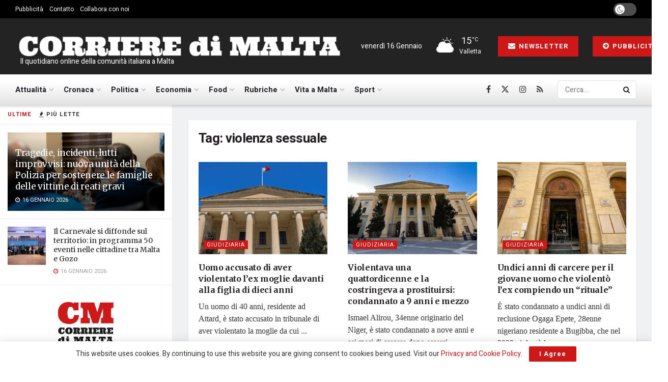

--- FILE ---
content_type: text/html; charset=UTF-8
request_url: https://www.corrieredimalta.com/tag/violenza-sessuale/
body_size: 27633
content:
<!doctype html>
<!--[if lt IE 7]> <html class="no-js lt-ie9 lt-ie8 lt-ie7" lang="it-IT"> <![endif]-->
<!--[if IE 7]>    <html class="no-js lt-ie9 lt-ie8" lang="it-IT"> <![endif]-->
<!--[if IE 8]>    <html class="no-js lt-ie9" lang="it-IT"> <![endif]-->
<!--[if IE 9]>    <html class="no-js lt-ie10" lang="it-IT"> <![endif]-->
<!--[if gt IE 8]><!--> <html class="no-js" lang="it-IT"> <!--<![endif]-->
<head>
    <meta http-equiv="Content-Type" content="text/html; charset=UTF-8" />
    <meta name='viewport' content='width=device-width, initial-scale=1, user-scalable=yes' />
    <link rel="profile" href="https://gmpg.org/xfn/11" />
    <link rel="pingback" href="https://www.corrieredimalta.com/xmlrpc.php" />
    <meta name='robots' content='index, follow, max-image-preview:large, max-snippet:-1, max-video-preview:-1' />
			<script type="text/javascript">
			  var jnews_ajax_url = '/?ajax-request=jnews'
			</script>
			<script type="text/javascript">;window.jnews=window.jnews||{},window.jnews.library=window.jnews.library||{},window.jnews.library=function(){"use strict";var e=this;e.win=window,e.doc=document,e.noop=function(){},e.globalBody=e.doc.getElementsByTagName("body")[0],e.globalBody=e.globalBody?e.globalBody:e.doc,e.win.jnewsDataStorage=e.win.jnewsDataStorage||{_storage:new WeakMap,put:function(e,t,n){this._storage.has(e)||this._storage.set(e,new Map),this._storage.get(e).set(t,n)},get:function(e,t){return this._storage.get(e).get(t)},has:function(e,t){return this._storage.has(e)&&this._storage.get(e).has(t)},remove:function(e,t){var n=this._storage.get(e).delete(t);return 0===!this._storage.get(e).size&&this._storage.delete(e),n}},e.windowWidth=function(){return e.win.innerWidth||e.docEl.clientWidth||e.globalBody.clientWidth},e.windowHeight=function(){return e.win.innerHeight||e.docEl.clientHeight||e.globalBody.clientHeight},e.requestAnimationFrame=e.win.requestAnimationFrame||e.win.webkitRequestAnimationFrame||e.win.mozRequestAnimationFrame||e.win.msRequestAnimationFrame||window.oRequestAnimationFrame||function(e){return setTimeout(e,1e3/60)},e.cancelAnimationFrame=e.win.cancelAnimationFrame||e.win.webkitCancelAnimationFrame||e.win.webkitCancelRequestAnimationFrame||e.win.mozCancelAnimationFrame||e.win.msCancelRequestAnimationFrame||e.win.oCancelRequestAnimationFrame||function(e){clearTimeout(e)},e.classListSupport="classList"in document.createElement("_"),e.hasClass=e.classListSupport?function(e,t){return e.classList.contains(t)}:function(e,t){return e.className.indexOf(t)>=0},e.addClass=e.classListSupport?function(t,n){e.hasClass(t,n)||t.classList.add(n)}:function(t,n){e.hasClass(t,n)||(t.className+=" "+n)},e.removeClass=e.classListSupport?function(t,n){e.hasClass(t,n)&&t.classList.remove(n)}:function(t,n){e.hasClass(t,n)&&(t.className=t.className.replace(n,""))},e.objKeys=function(e){var t=[];for(var n in e)Object.prototype.hasOwnProperty.call(e,n)&&t.push(n);return t},e.isObjectSame=function(e,t){var n=!0;return JSON.stringify(e)!==JSON.stringify(t)&&(n=!1),n},e.extend=function(){for(var e,t,n,o=arguments[0]||{},i=1,a=arguments.length;i<a;i++)if(null!==(e=arguments[i]))for(t in e)o!==(n=e[t])&&void 0!==n&&(o[t]=n);return o},e.dataStorage=e.win.jnewsDataStorage,e.isVisible=function(e){return 0!==e.offsetWidth&&0!==e.offsetHeight||e.getBoundingClientRect().length},e.getHeight=function(e){return e.offsetHeight||e.clientHeight||e.getBoundingClientRect().height},e.getWidth=function(e){return e.offsetWidth||e.clientWidth||e.getBoundingClientRect().width},e.supportsPassive=!1;try{var t=Object.defineProperty({},"passive",{get:function(){e.supportsPassive=!0}});"createEvent"in e.doc?e.win.addEventListener("test",null,t):"fireEvent"in e.doc&&e.win.attachEvent("test",null)}catch(e){}e.passiveOption=!!e.supportsPassive&&{passive:!0},e.setStorage=function(e,t){e="jnews-"+e;var n={expired:Math.floor(((new Date).getTime()+432e5)/1e3)};t=Object.assign(n,t);localStorage.setItem(e,JSON.stringify(t))},e.getStorage=function(e){e="jnews-"+e;var t=localStorage.getItem(e);return null!==t&&0<t.length?JSON.parse(localStorage.getItem(e)):{}},e.expiredStorage=function(){var t,n="jnews-";for(var o in localStorage)o.indexOf(n)>-1&&"undefined"!==(t=e.getStorage(o.replace(n,""))).expired&&t.expired<Math.floor((new Date).getTime()/1e3)&&localStorage.removeItem(o)},e.addEvents=function(t,n,o){for(var i in n){var a=["touchstart","touchmove"].indexOf(i)>=0&&!o&&e.passiveOption;"createEvent"in e.doc?t.addEventListener(i,n[i],a):"fireEvent"in e.doc&&t.attachEvent("on"+i,n[i])}},e.removeEvents=function(t,n){for(var o in n)"createEvent"in e.doc?t.removeEventListener(o,n[o]):"fireEvent"in e.doc&&t.detachEvent("on"+o,n[o])},e.triggerEvents=function(t,n,o){var i;o=o||{detail:null};return"createEvent"in e.doc?(!(i=e.doc.createEvent("CustomEvent")||new CustomEvent(n)).initCustomEvent||i.initCustomEvent(n,!0,!1,o),void t.dispatchEvent(i)):"fireEvent"in e.doc?((i=e.doc.createEventObject()).eventType=n,void t.fireEvent("on"+i.eventType,i)):void 0},e.getParents=function(t,n){void 0===n&&(n=e.doc);for(var o=[],i=t.parentNode,a=!1;!a;)if(i){var r=i;r.querySelectorAll(n).length?a=!0:(o.push(r),i=r.parentNode)}else o=[],a=!0;return o},e.forEach=function(e,t,n){for(var o=0,i=e.length;o<i;o++)t.call(n,e[o],o)},e.getText=function(e){return e.innerText||e.textContent},e.setText=function(e,t){var n="object"==typeof t?t.innerText||t.textContent:t;e.innerText&&(e.innerText=n),e.textContent&&(e.textContent=n)},e.httpBuildQuery=function(t){return e.objKeys(t).reduce(function t(n){var o=arguments.length>1&&void 0!==arguments[1]?arguments[1]:null;return function(i,a){var r=n[a];a=encodeURIComponent(a);var s=o?"".concat(o,"[").concat(a,"]"):a;return null==r||"function"==typeof r?(i.push("".concat(s,"=")),i):["number","boolean","string"].includes(typeof r)?(i.push("".concat(s,"=").concat(encodeURIComponent(r))),i):(i.push(e.objKeys(r).reduce(t(r,s),[]).join("&")),i)}}(t),[]).join("&")},e.get=function(t,n,o,i){return o="function"==typeof o?o:e.noop,e.ajax("GET",t,n,o,i)},e.post=function(t,n,o,i){return o="function"==typeof o?o:e.noop,e.ajax("POST",t,n,o,i)},e.ajax=function(t,n,o,i,a){var r=new XMLHttpRequest,s=n,c=e.httpBuildQuery(o);if(t=-1!=["GET","POST"].indexOf(t)?t:"GET",r.open(t,s+("GET"==t?"?"+c:""),!0),"POST"==t&&r.setRequestHeader("Content-type","application/x-www-form-urlencoded"),r.setRequestHeader("X-Requested-With","XMLHttpRequest"),r.onreadystatechange=function(){4===r.readyState&&200<=r.status&&300>r.status&&"function"==typeof i&&i.call(void 0,r.response)},void 0!==a&&!a){return{xhr:r,send:function(){r.send("POST"==t?c:null)}}}return r.send("POST"==t?c:null),{xhr:r}},e.scrollTo=function(t,n,o){function i(e,t,n){this.start=this.position(),this.change=e-this.start,this.currentTime=0,this.increment=20,this.duration=void 0===n?500:n,this.callback=t,this.finish=!1,this.animateScroll()}return Math.easeInOutQuad=function(e,t,n,o){return(e/=o/2)<1?n/2*e*e+t:-n/2*(--e*(e-2)-1)+t},i.prototype.stop=function(){this.finish=!0},i.prototype.move=function(t){e.doc.documentElement.scrollTop=t,e.globalBody.parentNode.scrollTop=t,e.globalBody.scrollTop=t},i.prototype.position=function(){return e.doc.documentElement.scrollTop||e.globalBody.parentNode.scrollTop||e.globalBody.scrollTop},i.prototype.animateScroll=function(){this.currentTime+=this.increment;var t=Math.easeInOutQuad(this.currentTime,this.start,this.change,this.duration);this.move(t),this.currentTime<this.duration&&!this.finish?e.requestAnimationFrame.call(e.win,this.animateScroll.bind(this)):this.callback&&"function"==typeof this.callback&&this.callback()},new i(t,n,o)},e.unwrap=function(t){var n,o=t;e.forEach(t,(function(e,t){n?n+=e:n=e})),o.replaceWith(n)},e.performance={start:function(e){performance.mark(e+"Start")},stop:function(e){performance.mark(e+"End"),performance.measure(e,e+"Start",e+"End")}},e.fps=function(){var t=0,n=0,o=0;!function(){var i=t=0,a=0,r=0,s=document.getElementById("fpsTable"),c=function(t){void 0===document.getElementsByTagName("body")[0]?e.requestAnimationFrame.call(e.win,(function(){c(t)})):document.getElementsByTagName("body")[0].appendChild(t)};null===s&&((s=document.createElement("div")).style.position="fixed",s.style.top="120px",s.style.left="10px",s.style.width="100px",s.style.height="20px",s.style.border="1px solid black",s.style.fontSize="11px",s.style.zIndex="100000",s.style.backgroundColor="white",s.id="fpsTable",c(s));var l=function(){o++,n=Date.now(),(a=(o/(r=(n-t)/1e3)).toPrecision(2))!=i&&(i=a,s.innerHTML=i+"fps"),1<r&&(t=n,o=0),e.requestAnimationFrame.call(e.win,l)};l()}()},e.instr=function(e,t){for(var n=0;n<t.length;n++)if(-1!==e.toLowerCase().indexOf(t[n].toLowerCase()))return!0},e.winLoad=function(t,n){function o(o){if("complete"===e.doc.readyState||"interactive"===e.doc.readyState)return!o||n?setTimeout(t,n||1):t(o),1}o()||e.addEvents(e.win,{load:o})},e.docReady=function(t,n){function o(o){if("complete"===e.doc.readyState||"interactive"===e.doc.readyState)return!o||n?setTimeout(t,n||1):t(o),1}o()||e.addEvents(e.doc,{DOMContentLoaded:o})},e.fireOnce=function(){e.docReady((function(){e.assets=e.assets||[],e.assets.length&&(e.boot(),e.load_assets())}),50)},e.boot=function(){e.length&&e.doc.querySelectorAll("style[media]").forEach((function(e){"not all"==e.getAttribute("media")&&e.removeAttribute("media")}))},e.create_js=function(t,n){var o=e.doc.createElement("script");switch(o.setAttribute("src",t),n){case"defer":o.setAttribute("defer",!0);break;case"async":o.setAttribute("async",!0);break;case"deferasync":o.setAttribute("defer",!0),o.setAttribute("async",!0)}e.globalBody.appendChild(o)},e.load_assets=function(){"object"==typeof e.assets&&e.forEach(e.assets.slice(0),(function(t,n){var o="";t.defer&&(o+="defer"),t.async&&(o+="async"),e.create_js(t.url,o);var i=e.assets.indexOf(t);i>-1&&e.assets.splice(i,1)})),e.assets=jnewsoption.au_scripts=window.jnewsads=[]},e.setCookie=function(e,t,n){var o="";if(n){var i=new Date;i.setTime(i.getTime()+24*n*60*60*1e3),o="; expires="+i.toUTCString()}document.cookie=e+"="+(t||"")+o+"; path=/"},e.getCookie=function(e){for(var t=e+"=",n=document.cookie.split(";"),o=0;o<n.length;o++){for(var i=n[o];" "==i.charAt(0);)i=i.substring(1,i.length);if(0==i.indexOf(t))return i.substring(t.length,i.length)}return null},e.eraseCookie=function(e){document.cookie=e+"=; Path=/; Expires=Thu, 01 Jan 1970 00:00:01 GMT;"},e.docReady((function(){e.globalBody=e.globalBody==e.doc?e.doc.getElementsByTagName("body")[0]:e.globalBody,e.globalBody=e.globalBody?e.globalBody:e.doc})),e.winLoad((function(){e.winLoad((function(){var t=!1;if(void 0!==window.jnewsadmin)if(void 0!==window.file_version_checker){var n=e.objKeys(window.file_version_checker);n.length?n.forEach((function(e){t||"10.0.4"===window.file_version_checker[e]||(t=!0)})):t=!0}else t=!0;t&&(window.jnewsHelper.getMessage(),window.jnewsHelper.getNotice())}),2500)}))},window.jnews.library=new window.jnews.library;</script>
	<!-- This site is optimized with the Yoast SEO plugin v26.5 - https://yoast.com/wordpress/plugins/seo/ -->
	<title>violenza sessuale Archivi | Corriere di Malta</title>
	<link rel="canonical" href="https://www.corrieredimalta.com/tag/violenza-sessuale/" />
	<link rel="next" href="https://www.corrieredimalta.com/tag/violenza-sessuale/page/2/" />
	<meta property="og:locale" content="it_IT" />
	<meta property="og:type" content="article" />
	<meta property="og:title" content="violenza sessuale Archivi | Corriere di Malta" />
	<meta property="og:url" content="https://www.corrieredimalta.com/tag/violenza-sessuale/" />
	<meta property="og:site_name" content="Corriere di Malta" />
	<meta name="twitter:card" content="summary_large_image" />
	<meta name="twitter:site" content="@corrieredimalta" />
	<script type="application/ld+json" class="yoast-schema-graph">{"@context":"https://schema.org","@graph":[{"@type":"CollectionPage","@id":"https://www.corrieredimalta.com/tag/violenza-sessuale/","url":"https://www.corrieredimalta.com/tag/violenza-sessuale/","name":"violenza sessuale Archivi | Corriere di Malta","isPartOf":{"@id":"https://www.corrieredimalta.com/#website"},"primaryImageOfPage":{"@id":"https://www.corrieredimalta.com/tag/violenza-sessuale/#primaryimage"},"image":{"@id":"https://www.corrieredimalta.com/tag/violenza-sessuale/#primaryimage"},"thumbnailUrl":"https://www.corrieredimalta.com/wp-content/uploads/2022/03/Tribunale-e1681172533915.jpg","breadcrumb":{"@id":"https://www.corrieredimalta.com/tag/violenza-sessuale/#breadcrumb"},"inLanguage":"it-IT"},{"@type":"ImageObject","inLanguage":"it-IT","@id":"https://www.corrieredimalta.com/tag/violenza-sessuale/#primaryimage","url":"https://www.corrieredimalta.com/wp-content/uploads/2022/03/Tribunale-e1681172533915.jpg","contentUrl":"https://www.corrieredimalta.com/wp-content/uploads/2022/03/Tribunale-e1681172533915.jpg","width":1378,"height":799},{"@type":"BreadcrumbList","@id":"https://www.corrieredimalta.com/tag/violenza-sessuale/#breadcrumb","itemListElement":[{"@type":"ListItem","position":1,"name":"Home","item":"https://www.corrieredimalta.com/"},{"@type":"ListItem","position":2,"name":"violenza sessuale"}]},{"@type":"WebSite","@id":"https://www.corrieredimalta.com/#website","url":"https://www.corrieredimalta.com/","name":"Corriere di Malta","description":" Il quotidiano online della comunità italiana a Malta","publisher":{"@id":"https://www.corrieredimalta.com/#organization"},"potentialAction":[{"@type":"SearchAction","target":{"@type":"EntryPoint","urlTemplate":"https://www.corrieredimalta.com/?s={search_term_string}"},"query-input":{"@type":"PropertyValueSpecification","valueRequired":true,"valueName":"search_term_string"}}],"inLanguage":"it-IT"},{"@type":"Organization","@id":"https://www.corrieredimalta.com/#organization","name":"Fortissimo Ltd","url":"https://www.corrieredimalta.com/","logo":{"@type":"ImageObject","inLanguage":"it-IT","@id":"https://www.corrieredimalta.com/#/schema/logo/image/","url":"https://www.corrieredimalta.com/wp-content/uploads/2023/09/Fortissimo.png","contentUrl":"https://www.corrieredimalta.com/wp-content/uploads/2023/09/Fortissimo.png","width":514,"height":404,"caption":"Fortissimo Ltd"},"image":{"@id":"https://www.corrieredimalta.com/#/schema/logo/image/"},"sameAs":["https://www.facebook.com/corrieredimalta","https://x.com/corrieredimalta","https://www.instagram.com/corrieredimalta/"]}]}</script>
	<!-- / Yoast SEO plugin. -->


<link rel='dns-prefetch' href='//www.googletagmanager.com' />
<link rel='dns-prefetch' href='//fonts.googleapis.com' />
<link rel='dns-prefetch' href='//pagead2.googlesyndication.com' />
<link rel='preconnect' href='https://fonts.gstatic.com' />
<link rel="alternate" type="application/rss+xml" title="Corriere di Malta &raquo; Feed" href="https://www.corrieredimalta.com/feed/" />
<link rel="alternate" type="application/rss+xml" title="Corriere di Malta &raquo; Feed dei commenti" href="https://www.corrieredimalta.com/comments/feed/" />
<link rel="alternate" type="application/rss+xml" title="Corriere di Malta &raquo; violenza sessuale Feed del tag" href="https://www.corrieredimalta.com/tag/violenza-sessuale/feed/" />
<style id='wp-img-auto-sizes-contain-inline-css' type='text/css'>
img:is([sizes=auto i],[sizes^="auto," i]){contain-intrinsic-size:3000px 1500px}
/*# sourceURL=wp-img-auto-sizes-contain-inline-css */
</style>
<link rel='stylesheet' id='style-css-css' href='https://www.corrieredimalta.com/wp-content/plugins/online-active-users//assets/css/style.css?ver=6.9' type='text/css' media='all' />
<style id='wp-block-library-inline-css' type='text/css'>
:root{--wp-block-synced-color:#7a00df;--wp-block-synced-color--rgb:122,0,223;--wp-bound-block-color:var(--wp-block-synced-color);--wp-editor-canvas-background:#ddd;--wp-admin-theme-color:#007cba;--wp-admin-theme-color--rgb:0,124,186;--wp-admin-theme-color-darker-10:#006ba1;--wp-admin-theme-color-darker-10--rgb:0,107,160.5;--wp-admin-theme-color-darker-20:#005a87;--wp-admin-theme-color-darker-20--rgb:0,90,135;--wp-admin-border-width-focus:2px}@media (min-resolution:192dpi){:root{--wp-admin-border-width-focus:1.5px}}.wp-element-button{cursor:pointer}:root .has-very-light-gray-background-color{background-color:#eee}:root .has-very-dark-gray-background-color{background-color:#313131}:root .has-very-light-gray-color{color:#eee}:root .has-very-dark-gray-color{color:#313131}:root .has-vivid-green-cyan-to-vivid-cyan-blue-gradient-background{background:linear-gradient(135deg,#00d084,#0693e3)}:root .has-purple-crush-gradient-background{background:linear-gradient(135deg,#34e2e4,#4721fb 50%,#ab1dfe)}:root .has-hazy-dawn-gradient-background{background:linear-gradient(135deg,#faaca8,#dad0ec)}:root .has-subdued-olive-gradient-background{background:linear-gradient(135deg,#fafae1,#67a671)}:root .has-atomic-cream-gradient-background{background:linear-gradient(135deg,#fdd79a,#004a59)}:root .has-nightshade-gradient-background{background:linear-gradient(135deg,#330968,#31cdcf)}:root .has-midnight-gradient-background{background:linear-gradient(135deg,#020381,#2874fc)}:root{--wp--preset--font-size--normal:16px;--wp--preset--font-size--huge:42px}.has-regular-font-size{font-size:1em}.has-larger-font-size{font-size:2.625em}.has-normal-font-size{font-size:var(--wp--preset--font-size--normal)}.has-huge-font-size{font-size:var(--wp--preset--font-size--huge)}.has-text-align-center{text-align:center}.has-text-align-left{text-align:left}.has-text-align-right{text-align:right}.has-fit-text{white-space:nowrap!important}#end-resizable-editor-section{display:none}.aligncenter{clear:both}.items-justified-left{justify-content:flex-start}.items-justified-center{justify-content:center}.items-justified-right{justify-content:flex-end}.items-justified-space-between{justify-content:space-between}.screen-reader-text{border:0;clip-path:inset(50%);height:1px;margin:-1px;overflow:hidden;padding:0;position:absolute;width:1px;word-wrap:normal!important}.screen-reader-text:focus{background-color:#ddd;clip-path:none;color:#444;display:block;font-size:1em;height:auto;left:5px;line-height:normal;padding:15px 23px 14px;text-decoration:none;top:5px;width:auto;z-index:100000}html :where(.has-border-color){border-style:solid}html :where([style*=border-top-color]){border-top-style:solid}html :where([style*=border-right-color]){border-right-style:solid}html :where([style*=border-bottom-color]){border-bottom-style:solid}html :where([style*=border-left-color]){border-left-style:solid}html :where([style*=border-width]){border-style:solid}html :where([style*=border-top-width]){border-top-style:solid}html :where([style*=border-right-width]){border-right-style:solid}html :where([style*=border-bottom-width]){border-bottom-style:solid}html :where([style*=border-left-width]){border-left-style:solid}html :where(img[class*=wp-image-]){height:auto;max-width:100%}:where(figure){margin:0 0 1em}html :where(.is-position-sticky){--wp-admin--admin-bar--position-offset:var(--wp-admin--admin-bar--height,0px)}@media screen and (max-width:600px){html :where(.is-position-sticky){--wp-admin--admin-bar--position-offset:0px}}

/*# sourceURL=wp-block-library-inline-css */
</style><style id='global-styles-inline-css' type='text/css'>
:root{--wp--preset--aspect-ratio--square: 1;--wp--preset--aspect-ratio--4-3: 4/3;--wp--preset--aspect-ratio--3-4: 3/4;--wp--preset--aspect-ratio--3-2: 3/2;--wp--preset--aspect-ratio--2-3: 2/3;--wp--preset--aspect-ratio--16-9: 16/9;--wp--preset--aspect-ratio--9-16: 9/16;--wp--preset--color--black: #000000;--wp--preset--color--cyan-bluish-gray: #abb8c3;--wp--preset--color--white: #ffffff;--wp--preset--color--pale-pink: #f78da7;--wp--preset--color--vivid-red: #cf2e2e;--wp--preset--color--luminous-vivid-orange: #ff6900;--wp--preset--color--luminous-vivid-amber: #fcb900;--wp--preset--color--light-green-cyan: #7bdcb5;--wp--preset--color--vivid-green-cyan: #00d084;--wp--preset--color--pale-cyan-blue: #8ed1fc;--wp--preset--color--vivid-cyan-blue: #0693e3;--wp--preset--color--vivid-purple: #9b51e0;--wp--preset--gradient--vivid-cyan-blue-to-vivid-purple: linear-gradient(135deg,rgb(6,147,227) 0%,rgb(155,81,224) 100%);--wp--preset--gradient--light-green-cyan-to-vivid-green-cyan: linear-gradient(135deg,rgb(122,220,180) 0%,rgb(0,208,130) 100%);--wp--preset--gradient--luminous-vivid-amber-to-luminous-vivid-orange: linear-gradient(135deg,rgb(252,185,0) 0%,rgb(255,105,0) 100%);--wp--preset--gradient--luminous-vivid-orange-to-vivid-red: linear-gradient(135deg,rgb(255,105,0) 0%,rgb(207,46,46) 100%);--wp--preset--gradient--very-light-gray-to-cyan-bluish-gray: linear-gradient(135deg,rgb(238,238,238) 0%,rgb(169,184,195) 100%);--wp--preset--gradient--cool-to-warm-spectrum: linear-gradient(135deg,rgb(74,234,220) 0%,rgb(151,120,209) 20%,rgb(207,42,186) 40%,rgb(238,44,130) 60%,rgb(251,105,98) 80%,rgb(254,248,76) 100%);--wp--preset--gradient--blush-light-purple: linear-gradient(135deg,rgb(255,206,236) 0%,rgb(152,150,240) 100%);--wp--preset--gradient--blush-bordeaux: linear-gradient(135deg,rgb(254,205,165) 0%,rgb(254,45,45) 50%,rgb(107,0,62) 100%);--wp--preset--gradient--luminous-dusk: linear-gradient(135deg,rgb(255,203,112) 0%,rgb(199,81,192) 50%,rgb(65,88,208) 100%);--wp--preset--gradient--pale-ocean: linear-gradient(135deg,rgb(255,245,203) 0%,rgb(182,227,212) 50%,rgb(51,167,181) 100%);--wp--preset--gradient--electric-grass: linear-gradient(135deg,rgb(202,248,128) 0%,rgb(113,206,126) 100%);--wp--preset--gradient--midnight: linear-gradient(135deg,rgb(2,3,129) 0%,rgb(40,116,252) 100%);--wp--preset--font-size--small: 13px;--wp--preset--font-size--medium: 20px;--wp--preset--font-size--large: 36px;--wp--preset--font-size--x-large: 42px;--wp--preset--spacing--20: 0.44rem;--wp--preset--spacing--30: 0.67rem;--wp--preset--spacing--40: 1rem;--wp--preset--spacing--50: 1.5rem;--wp--preset--spacing--60: 2.25rem;--wp--preset--spacing--70: 3.38rem;--wp--preset--spacing--80: 5.06rem;--wp--preset--shadow--natural: 6px 6px 9px rgba(0, 0, 0, 0.2);--wp--preset--shadow--deep: 12px 12px 50px rgba(0, 0, 0, 0.4);--wp--preset--shadow--sharp: 6px 6px 0px rgba(0, 0, 0, 0.2);--wp--preset--shadow--outlined: 6px 6px 0px -3px rgb(255, 255, 255), 6px 6px rgb(0, 0, 0);--wp--preset--shadow--crisp: 6px 6px 0px rgb(0, 0, 0);}:where(.is-layout-flex){gap: 0.5em;}:where(.is-layout-grid){gap: 0.5em;}body .is-layout-flex{display: flex;}.is-layout-flex{flex-wrap: wrap;align-items: center;}.is-layout-flex > :is(*, div){margin: 0;}body .is-layout-grid{display: grid;}.is-layout-grid > :is(*, div){margin: 0;}:where(.wp-block-columns.is-layout-flex){gap: 2em;}:where(.wp-block-columns.is-layout-grid){gap: 2em;}:where(.wp-block-post-template.is-layout-flex){gap: 1.25em;}:where(.wp-block-post-template.is-layout-grid){gap: 1.25em;}.has-black-color{color: var(--wp--preset--color--black) !important;}.has-cyan-bluish-gray-color{color: var(--wp--preset--color--cyan-bluish-gray) !important;}.has-white-color{color: var(--wp--preset--color--white) !important;}.has-pale-pink-color{color: var(--wp--preset--color--pale-pink) !important;}.has-vivid-red-color{color: var(--wp--preset--color--vivid-red) !important;}.has-luminous-vivid-orange-color{color: var(--wp--preset--color--luminous-vivid-orange) !important;}.has-luminous-vivid-amber-color{color: var(--wp--preset--color--luminous-vivid-amber) !important;}.has-light-green-cyan-color{color: var(--wp--preset--color--light-green-cyan) !important;}.has-vivid-green-cyan-color{color: var(--wp--preset--color--vivid-green-cyan) !important;}.has-pale-cyan-blue-color{color: var(--wp--preset--color--pale-cyan-blue) !important;}.has-vivid-cyan-blue-color{color: var(--wp--preset--color--vivid-cyan-blue) !important;}.has-vivid-purple-color{color: var(--wp--preset--color--vivid-purple) !important;}.has-black-background-color{background-color: var(--wp--preset--color--black) !important;}.has-cyan-bluish-gray-background-color{background-color: var(--wp--preset--color--cyan-bluish-gray) !important;}.has-white-background-color{background-color: var(--wp--preset--color--white) !important;}.has-pale-pink-background-color{background-color: var(--wp--preset--color--pale-pink) !important;}.has-vivid-red-background-color{background-color: var(--wp--preset--color--vivid-red) !important;}.has-luminous-vivid-orange-background-color{background-color: var(--wp--preset--color--luminous-vivid-orange) !important;}.has-luminous-vivid-amber-background-color{background-color: var(--wp--preset--color--luminous-vivid-amber) !important;}.has-light-green-cyan-background-color{background-color: var(--wp--preset--color--light-green-cyan) !important;}.has-vivid-green-cyan-background-color{background-color: var(--wp--preset--color--vivid-green-cyan) !important;}.has-pale-cyan-blue-background-color{background-color: var(--wp--preset--color--pale-cyan-blue) !important;}.has-vivid-cyan-blue-background-color{background-color: var(--wp--preset--color--vivid-cyan-blue) !important;}.has-vivid-purple-background-color{background-color: var(--wp--preset--color--vivid-purple) !important;}.has-black-border-color{border-color: var(--wp--preset--color--black) !important;}.has-cyan-bluish-gray-border-color{border-color: var(--wp--preset--color--cyan-bluish-gray) !important;}.has-white-border-color{border-color: var(--wp--preset--color--white) !important;}.has-pale-pink-border-color{border-color: var(--wp--preset--color--pale-pink) !important;}.has-vivid-red-border-color{border-color: var(--wp--preset--color--vivid-red) !important;}.has-luminous-vivid-orange-border-color{border-color: var(--wp--preset--color--luminous-vivid-orange) !important;}.has-luminous-vivid-amber-border-color{border-color: var(--wp--preset--color--luminous-vivid-amber) !important;}.has-light-green-cyan-border-color{border-color: var(--wp--preset--color--light-green-cyan) !important;}.has-vivid-green-cyan-border-color{border-color: var(--wp--preset--color--vivid-green-cyan) !important;}.has-pale-cyan-blue-border-color{border-color: var(--wp--preset--color--pale-cyan-blue) !important;}.has-vivid-cyan-blue-border-color{border-color: var(--wp--preset--color--vivid-cyan-blue) !important;}.has-vivid-purple-border-color{border-color: var(--wp--preset--color--vivid-purple) !important;}.has-vivid-cyan-blue-to-vivid-purple-gradient-background{background: var(--wp--preset--gradient--vivid-cyan-blue-to-vivid-purple) !important;}.has-light-green-cyan-to-vivid-green-cyan-gradient-background{background: var(--wp--preset--gradient--light-green-cyan-to-vivid-green-cyan) !important;}.has-luminous-vivid-amber-to-luminous-vivid-orange-gradient-background{background: var(--wp--preset--gradient--luminous-vivid-amber-to-luminous-vivid-orange) !important;}.has-luminous-vivid-orange-to-vivid-red-gradient-background{background: var(--wp--preset--gradient--luminous-vivid-orange-to-vivid-red) !important;}.has-very-light-gray-to-cyan-bluish-gray-gradient-background{background: var(--wp--preset--gradient--very-light-gray-to-cyan-bluish-gray) !important;}.has-cool-to-warm-spectrum-gradient-background{background: var(--wp--preset--gradient--cool-to-warm-spectrum) !important;}.has-blush-light-purple-gradient-background{background: var(--wp--preset--gradient--blush-light-purple) !important;}.has-blush-bordeaux-gradient-background{background: var(--wp--preset--gradient--blush-bordeaux) !important;}.has-luminous-dusk-gradient-background{background: var(--wp--preset--gradient--luminous-dusk) !important;}.has-pale-ocean-gradient-background{background: var(--wp--preset--gradient--pale-ocean) !important;}.has-electric-grass-gradient-background{background: var(--wp--preset--gradient--electric-grass) !important;}.has-midnight-gradient-background{background: var(--wp--preset--gradient--midnight) !important;}.has-small-font-size{font-size: var(--wp--preset--font-size--small) !important;}.has-medium-font-size{font-size: var(--wp--preset--font-size--medium) !important;}.has-large-font-size{font-size: var(--wp--preset--font-size--large) !important;}.has-x-large-font-size{font-size: var(--wp--preset--font-size--x-large) !important;}
/*# sourceURL=global-styles-inline-css */
</style>

<style id='classic-theme-styles-inline-css' type='text/css'>
/*! This file is auto-generated */
.wp-block-button__link{color:#fff;background-color:#32373c;border-radius:9999px;box-shadow:none;text-decoration:none;padding:calc(.667em + 2px) calc(1.333em + 2px);font-size:1.125em}.wp-block-file__button{background:#32373c;color:#fff;text-decoration:none}
/*# sourceURL=/wp-includes/css/classic-themes.min.css */
</style>
<link rel='stylesheet' id='contact-form-7-css' href='https://www.corrieredimalta.com/wp-content/plugins/contact-form-7/includes/css/styles.css?ver=5.8' type='text/css' media='all' />
<link rel='stylesheet' id='js_composer_front-css' href='https://www.corrieredimalta.com/wp-content/plugins/js_composer/assets/css/js_composer.min.css?ver=8.7.2' type='text/css' media='all' />
<link rel='stylesheet' id='aurora-heatmap-css' href='https://www.corrieredimalta.com/wp-content/plugins/aurora-heatmap/style.css?ver=1.7.1' type='text/css' media='all' />
<link rel='stylesheet' id='jeg_customizer_font-css' href='//fonts.googleapis.com/css?family=Heebo%3Aregular%2C700%7CMerriweather%3Aregular%2C700&#038;display=swap&#038;ver=1.3.2' type='text/css' media='all' />
<link rel='stylesheet' id='font-awesome-css' href='https://www.corrieredimalta.com/wp-content/themes/jnews/assets/fonts/font-awesome/font-awesome.min.css?ver=12.0.3' type='text/css' media='all' />
<link rel='stylesheet' id='jnews-frontend-css' href='https://www.corrieredimalta.com/wp-content/themes/jnews/assets/dist/frontend.min.css?ver=12.0.3' type='text/css' media='all' />
<link rel='stylesheet' id='jnews-js-composer-css' href='https://www.corrieredimalta.com/wp-content/themes/jnews/assets/css/js-composer-frontend.css?ver=12.0.3' type='text/css' media='all' />
<link rel='stylesheet' id='jnews-style-css' href='https://www.corrieredimalta.com/wp-content/themes/jnews/style.css?ver=12.0.3' type='text/css' media='all' />
<link rel='stylesheet' id='jnews-darkmode-css' href='https://www.corrieredimalta.com/wp-content/themes/jnews/assets/css/darkmode.css?ver=12.0.3' type='text/css' media='all' />
<link rel='stylesheet' id='jnews-scheme-css' href='https://www.corrieredimalta.com/wp-content/themes/jnews/data/import/retail/scheme.css?ver=12.0.3' type='text/css' media='all' />
<link rel='stylesheet' id='jnews-social-login-style-css' href='https://www.corrieredimalta.com/wp-content/plugins/jnews-social-login/assets/css/plugin.css?ver=12.0.0' type='text/css' media='all' />
<link rel='stylesheet' id='jnews-weather-style-css' href='https://www.corrieredimalta.com/wp-content/plugins/jnews-weather/assets/css/plugin.css?ver=12.0.0' type='text/css' media='all' />
<script type="text/javascript" src="https://www.corrieredimalta.com/wp-includes/js/jquery/jquery.min.js?ver=3.7.1" id="jquery-core-js"></script>
<script type="text/javascript" src="https://www.corrieredimalta.com/wp-includes/js/jquery/jquery-migrate.min.js?ver=3.4.1" id="jquery-migrate-js"></script>
<script type="text/javascript" id="aurora-heatmap-js-extra">
/* <![CDATA[ */
var aurora_heatmap = {"_mode":"reporter","ajax_url":"https://www.corrieredimalta.com/wp-admin/admin-ajax.php","action":"aurora_heatmap","reports":"click_pc,click_mobile","debug":"0","ajax_delay_time":"3000","ajax_interval":"10","ajax_bulk":null};
//# sourceURL=aurora-heatmap-js-extra
/* ]]> */
</script>
<script type="text/javascript" src="https://www.corrieredimalta.com/wp-content/plugins/aurora-heatmap/js/aurora-heatmap.min.js?ver=1.7.1" id="aurora-heatmap-js"></script>

<!-- Snippet del tag Google (gtag.js) aggiunto da Site Kit -->
<!-- Snippet Google Analytics aggiunto da Site Kit -->
<script type="text/javascript" src="https://www.googletagmanager.com/gtag/js?id=G-111FJKV2K6" id="google_gtagjs-js" async></script>
<script type="text/javascript" id="google_gtagjs-js-after">
/* <![CDATA[ */
window.dataLayer = window.dataLayer || [];function gtag(){dataLayer.push(arguments);}
gtag("set","linker",{"domains":["www.corrieredimalta.com"]});
gtag("js", new Date());
gtag("set", "developer_id.dZTNiMT", true);
gtag("config", "G-111FJKV2K6");
//# sourceURL=google_gtagjs-js-after
/* ]]> */
</script>
<script></script><link rel="https://api.w.org/" href="https://www.corrieredimalta.com/wp-json/" /><link rel="alternate" title="JSON" type="application/json" href="https://www.corrieredimalta.com/wp-json/wp/v2/tags/1972" /><link rel="EditURI" type="application/rsd+xml" title="RSD" href="https://www.corrieredimalta.com/xmlrpc.php?rsd" />
<meta name="generator" content="WordPress 6.9" />
<meta name="generator" content="Site Kit by Google 1.167.0" />  <script src="https://cdn.onesignal.com/sdks/web/v16/OneSignalSDK.page.js" defer></script>
  <script>
          window.OneSignalDeferred = window.OneSignalDeferred || [];
          OneSignalDeferred.push(async function(OneSignal) {
            await OneSignal.init({
              appId: "f6ebc921-3cff-42f2-b844-62b39ff541cc",
              serviceWorkerOverrideForTypical: true,
              path: "https://www.corrieredimalta.com/wp-content/plugins/onesignal-free-web-push-notifications/sdk_files/",
              serviceWorkerParam: { scope: "/wp-content/plugins/onesignal-free-web-push-notifications/sdk_files/push/onesignal/" },
              serviceWorkerPath: "OneSignalSDKWorker.js",
            });
          });

          // Unregister the legacy OneSignal service worker to prevent scope conflicts
          if (navigator.serviceWorker) {
            navigator.serviceWorker.getRegistrations().then((registrations) => {
              // Iterate through all registered service workers
              registrations.forEach((registration) => {
                // Check the script URL to identify the specific service worker
                if (registration.active && registration.active.scriptURL.includes('OneSignalSDKWorker.js.php')) {
                  // Unregister the service worker
                  registration.unregister().then((success) => {
                    if (success) {
                      console.log('OneSignalSW: Successfully unregistered:', registration.active.scriptURL);
                    } else {
                      console.log('OneSignalSW: Failed to unregister:', registration.active.scriptURL);
                    }
                  });
                }
              });
            }).catch((error) => {
              console.error('Error fetching service worker registrations:', error);
            });
        }
        </script>

<!-- Meta tag Google AdSense aggiunti da Site Kit -->
<meta name="google-adsense-platform-account" content="ca-host-pub-2644536267352236">
<meta name="google-adsense-platform-domain" content="sitekit.withgoogle.com">
<!-- Fine dei meta tag Google AdSense aggiunti da Site Kit -->
<meta name="generator" content="Powered by WPBakery Page Builder - drag and drop page builder for WordPress."/>

<!-- Snippet Google AdSense aggiunto da Site Kit -->
<script type="text/javascript" async="async" src="https://pagead2.googlesyndication.com/pagead/js/adsbygoogle.js?client=ca-pub-6406539517528444&amp;host=ca-host-pub-2644536267352236" crossorigin="anonymous"></script>

<!-- Termina lo snippet Google AdSense aggiunto da Site Kit -->
<script type='application/ld+json'>{"@context":"http:\/\/schema.org","@type":"Organization","@id":"https:\/\/www.corrieredimalta.com\/#organization","url":"https:\/\/www.corrieredimalta.com\/","name":"Corriere di Malta","logo":{"@type":"ImageObject","url":"https:\/\/www.corrieredimalta.com\/wp-content\/uploads\/2018\/01\/favicon-corriere-di-malta.png"},"sameAs":["https:\/\/www.facebook.com\/corrieredimalta\/","https:\/\/twitter.com\/CorrierediMalta","https:\/\/www.instagram.com\/corrieredimalta\/","https:\/\/www.corrieredimalta.com\/feed\/"]}</script>
<script type='application/ld+json'>{"@context":"http:\/\/schema.org","@type":"WebSite","@id":"https:\/\/www.corrieredimalta.com\/#website","url":"https:\/\/www.corrieredimalta.com\/","name":"Corriere di Malta","potentialAction":{"@type":"SearchAction","target":"https:\/\/www.corrieredimalta.com\/?s={search_term_string}","query-input":"required name=search_term_string"}}</script>
<link rel="icon" href="https://www.corrieredimalta.com/wp-content/uploads/2018/01/cropped-favicon-corriere-di-malta-32x32.png" sizes="32x32" />
<link rel="icon" href="https://www.corrieredimalta.com/wp-content/uploads/2018/01/cropped-favicon-corriere-di-malta-192x192.png" sizes="192x192" />
<link rel="apple-touch-icon" href="https://www.corrieredimalta.com/wp-content/uploads/2018/01/cropped-favicon-corriere-di-malta-180x180.png" />
<meta name="msapplication-TileImage" content="https://www.corrieredimalta.com/wp-content/uploads/2018/01/cropped-favicon-corriere-di-malta-270x270.png" />
<style id="jeg_dynamic_css" type="text/css" data-type="jeg_custom-css">.jeg_top_weather > .jeg_weather_temp, .jeg_midbar .jeg_top_weather > .jeg_weather_temp > .jeg_weather_unit, .jeg_top_weather > .jeg_weather_location { color : #ffffff; } .jeg_top_weather .jeg_weather_condition .jeg_weather_icon { color : #ffffff; } .jeg_container, .jeg_content, .jeg_boxed .jeg_main .jeg_container, .jeg_autoload_separator { background-color : #f0f1f2; } body { --j-body-color : #333333; --j-accent-color : #ce1717; --j-alt-color : #ce1717; --j-heading-color : #221e22; } body,.jeg_newsfeed_list .tns-outer .tns-controls button,.jeg_filter_button,.owl-carousel .owl-nav div,.jeg_readmore,.jeg_hero_style_7 .jeg_post_meta a,.widget_calendar thead th,.widget_calendar tfoot a,.jeg_socialcounter a,.entry-header .jeg_meta_like a,.entry-header .jeg_meta_comment a,.entry-header .jeg_meta_donation a,.entry-header .jeg_meta_bookmark a,.entry-content tbody tr:hover,.entry-content th,.jeg_splitpost_nav li:hover a,#breadcrumbs a,.jeg_author_socials a:hover,.jeg_footer_content a,.jeg_footer_bottom a,.jeg_cartcontent,.woocommerce .woocommerce-breadcrumb a { color : #333333; } a, .jeg_menu_style_5>li>a:hover, .jeg_menu_style_5>li.sfHover>a, .jeg_menu_style_5>li.current-menu-item>a, .jeg_menu_style_5>li.current-menu-ancestor>a, .jeg_navbar .jeg_menu:not(.jeg_main_menu)>li>a:hover, .jeg_midbar .jeg_menu:not(.jeg_main_menu)>li>a:hover, .jeg_side_tabs li.active, .jeg_block_heading_5 strong, .jeg_block_heading_6 strong, .jeg_block_heading_7 strong, .jeg_block_heading_8 strong, .jeg_subcat_list li a:hover, .jeg_subcat_list li button:hover, .jeg_pl_lg_7 .jeg_thumb .jeg_post_category a, .jeg_pl_xs_2:before, .jeg_pl_xs_4 .jeg_postblock_content:before, .jeg_postblock .jeg_post_title a:hover, .jeg_hero_style_6 .jeg_post_title a:hover, .jeg_sidefeed .jeg_pl_xs_3 .jeg_post_title a:hover, .widget_jnews_popular .jeg_post_title a:hover, .jeg_meta_author a, .widget_archive li a:hover, .widget_pages li a:hover, .widget_meta li a:hover, .widget_recent_entries li a:hover, .widget_rss li a:hover, .widget_rss cite, .widget_categories li a:hover, .widget_categories li.current-cat>a, #breadcrumbs a:hover, .jeg_share_count .counts, .commentlist .bypostauthor>.comment-body>.comment-author>.fn, span.required, .jeg_review_title, .bestprice .price, .authorlink a:hover, .jeg_vertical_playlist .jeg_video_playlist_play_icon, .jeg_vertical_playlist .jeg_video_playlist_item.active .jeg_video_playlist_thumbnail:before, .jeg_horizontal_playlist .jeg_video_playlist_play, .woocommerce li.product .pricegroup .button, .widget_display_forums li a:hover, .widget_display_topics li:before, .widget_display_replies li:before, .widget_display_views li:before, .bbp-breadcrumb a:hover, .jeg_mobile_menu li.sfHover>a, .jeg_mobile_menu li a:hover, .split-template-6 .pagenum, .jeg_mobile_menu_style_5>li>a:hover, .jeg_mobile_menu_style_5>li.sfHover>a, .jeg_mobile_menu_style_5>li.current-menu-item>a, .jeg_mobile_menu_style_5>li.current-menu-ancestor>a, .jeg_mobile_menu.jeg_menu_dropdown li.open > div > a { color : #ce1717; } .jeg_menu_style_1>li>a:before, .jeg_menu_style_2>li>a:before, .jeg_menu_style_3>li>a:before, .jeg_side_toggle, .jeg_slide_caption .jeg_post_category a, .jeg_slider_type_1_wrapper .tns-controls button.tns-next, .jeg_block_heading_1 .jeg_block_title span, .jeg_block_heading_2 .jeg_block_title span, .jeg_block_heading_3, .jeg_block_heading_4 .jeg_block_title span, .jeg_block_heading_6:after, .jeg_pl_lg_box .jeg_post_category a, .jeg_pl_md_box .jeg_post_category a, .jeg_readmore:hover, .jeg_thumb .jeg_post_category a, .jeg_block_loadmore a:hover, .jeg_postblock.alt .jeg_block_loadmore a:hover, .jeg_block_loadmore a.active, .jeg_postblock_carousel_2 .jeg_post_category a, .jeg_heroblock .jeg_post_category a, .jeg_pagenav_1 .page_number.active, .jeg_pagenav_1 .page_number.active:hover, input[type="submit"], .btn, .button, .widget_tag_cloud a:hover, .popularpost_item:hover .jeg_post_title a:before, .jeg_splitpost_4 .page_nav, .jeg_splitpost_5 .page_nav, .jeg_post_via a:hover, .jeg_post_source a:hover, .jeg_post_tags a:hover, .comment-reply-title small a:before, .comment-reply-title small a:after, .jeg_storelist .productlink, .authorlink li.active a:before, .jeg_footer.dark .socials_widget:not(.nobg) a:hover .fa,.jeg_footer.dark .socials_widget:not(.nobg) a:hover span.jeg-icon, div.jeg_breakingnews_title, .jeg_overlay_slider_bottom_wrapper .tns-controls button, .jeg_overlay_slider_bottom_wrapper .tns-controls button:hover, .jeg_vertical_playlist .jeg_video_playlist_current, .woocommerce span.onsale, .woocommerce #respond input#submit:hover, .woocommerce a.button:hover, .woocommerce button.button:hover, .woocommerce input.button:hover, .woocommerce #respond input#submit.alt, .woocommerce a.button.alt, .woocommerce button.button.alt, .woocommerce input.button.alt, .jeg_popup_post .caption, .jeg_footer.dark input[type="submit"], .jeg_footer.dark .btn, .jeg_footer.dark .button, .footer_widget.widget_tag_cloud a:hover, .jeg_inner_content .content-inner .jeg_post_category a:hover, #buddypress .standard-form button, #buddypress a.button, #buddypress input[type="submit"], #buddypress input[type="button"], #buddypress input[type="reset"], #buddypress ul.button-nav li a, #buddypress .generic-button a, #buddypress .generic-button button, #buddypress .comment-reply-link, #buddypress a.bp-title-button, #buddypress.buddypress-wrap .members-list li .user-update .activity-read-more a, div#buddypress .standard-form button:hover, div#buddypress a.button:hover, div#buddypress input[type="submit"]:hover, div#buddypress input[type="button"]:hover, div#buddypress input[type="reset"]:hover, div#buddypress ul.button-nav li a:hover, div#buddypress .generic-button a:hover, div#buddypress .generic-button button:hover, div#buddypress .comment-reply-link:hover, div#buddypress a.bp-title-button:hover, div#buddypress.buddypress-wrap .members-list li .user-update .activity-read-more a:hover, #buddypress #item-nav .item-list-tabs ul li a:before, .jeg_inner_content .jeg_meta_container .follow-wrapper a { background-color : #ce1717; } .jeg_block_heading_7 .jeg_block_title span, .jeg_readmore:hover, .jeg_block_loadmore a:hover, .jeg_block_loadmore a.active, .jeg_pagenav_1 .page_number.active, .jeg_pagenav_1 .page_number.active:hover, .jeg_pagenav_3 .page_number:hover, .jeg_prevnext_post a:hover h3, .jeg_overlay_slider .jeg_post_category, .jeg_sidefeed .jeg_post.active, .jeg_vertical_playlist.jeg_vertical_playlist .jeg_video_playlist_item.active .jeg_video_playlist_thumbnail img, .jeg_horizontal_playlist .jeg_video_playlist_item.active { border-color : #ce1717; } .jeg_tabpost_nav li.active, .woocommerce div.product .woocommerce-tabs ul.tabs li.active, .jeg_mobile_menu_style_1>li.current-menu-item a, .jeg_mobile_menu_style_1>li.current-menu-ancestor a, .jeg_mobile_menu_style_2>li.current-menu-item::after, .jeg_mobile_menu_style_2>li.current-menu-ancestor::after, .jeg_mobile_menu_style_3>li.current-menu-item::before, .jeg_mobile_menu_style_3>li.current-menu-ancestor::before { border-bottom-color : #ce1717; } .jeg_post_share .jeg-icon svg { fill : #ce1717; } .jeg_post_meta .fa, .jeg_post_meta .jpwt-icon, .entry-header .jeg_post_meta .fa, .jeg_review_stars, .jeg_price_review_list { color : #ce1717; } .jeg_share_button.share-float.share-monocrhome a { background-color : #ce1717; } h1,h2,h3,h4,h5,h6,.jeg_post_title a,.entry-header .jeg_post_title,.jeg_hero_style_7 .jeg_post_title a,.jeg_block_title,.jeg_splitpost_bar .current_title,.jeg_video_playlist_title,.gallery-caption,.jeg_push_notification_button>a.button { color : #221e22; } .split-template-9 .pagenum, .split-template-10 .pagenum, .split-template-11 .pagenum, .split-template-12 .pagenum, .split-template-13 .pagenum, .split-template-15 .pagenum, .split-template-18 .pagenum, .split-template-20 .pagenum, .split-template-19 .current_title span, .split-template-20 .current_title span { background-color : #221e22; } .jeg_topbar .jeg_nav_row, .jeg_topbar .jeg_search_no_expand .jeg_search_input { line-height : 36px; } .jeg_topbar .jeg_nav_row, .jeg_topbar .jeg_nav_icon { height : 36px; } .jeg_topbar, .jeg_topbar.dark, .jeg_topbar.custom { background : #000000; } .jeg_topbar, .jeg_topbar.dark { border-color : #ffffff; border-top-width : 0px; } .jeg_midbar { height : 110px; } .jeg_midbar, .jeg_midbar.dark { background-color : #232323; border-bottom-width : 0px; border-bottom-color : #ffffff; } .jeg_header .jeg_bottombar.jeg_navbar,.jeg_bottombar .jeg_nav_icon { height : 60px; } .jeg_header .jeg_bottombar.jeg_navbar, .jeg_header .jeg_bottombar .jeg_main_menu:not(.jeg_menu_style_1) > li > a, .jeg_header .jeg_bottombar .jeg_menu_style_1 > li, .jeg_header .jeg_bottombar .jeg_menu:not(.jeg_main_menu) > li > a { line-height : 60px; } .jeg_header .jeg_bottombar.jeg_navbar_wrapper:not(.jeg_navbar_boxed), .jeg_header .jeg_bottombar.jeg_navbar_boxed .jeg_nav_row { background: -moz-linear-gradient(0deg, #e2e2e2 0%, #ffffff 75%);background: -webkit-linear-gradient(0deg, #e2e2e2 0%, #ffffff 75%);background: -o-linear-gradient(0deg, #e2e2e2 0%, #ffffff 75%);background: -ms-linear-gradient(0deg, #e2e2e2 0%, #ffffff 75%);background: linear-gradient(0deg, #e2e2e2 0%, #ffffff 75%); } .jeg_header .jeg_bottombar, .jeg_header .jeg_bottombar.jeg_navbar_dark, .jeg_bottombar.jeg_navbar_boxed .jeg_nav_row, .jeg_bottombar.jeg_navbar_dark.jeg_navbar_boxed .jeg_nav_row { border-top-width : 0px; border-bottom-width : 0px; } .jeg_header_wrapper .jeg_bottombar, .jeg_header_wrapper .jeg_bottombar.jeg_navbar_dark, .jeg_bottombar.jeg_navbar_boxed .jeg_nav_row, .jeg_bottombar.jeg_navbar_dark.jeg_navbar_boxed .jeg_nav_row { border-top-color : #ffffff; border-bottom-color : #ffffff; } .jeg_stickybar.jeg_navbar,.jeg_navbar .jeg_nav_icon { height : 57px; } .jeg_stickybar.jeg_navbar, .jeg_stickybar .jeg_main_menu:not(.jeg_menu_style_1) > li > a, .jeg_stickybar .jeg_menu_style_1 > li, .jeg_stickybar .jeg_menu:not(.jeg_main_menu) > li > a { line-height : 57px; } .jeg_stickybar, .jeg_stickybar.dark { border-bottom-width : 0px; } .jeg_mobile_bottombar { height : 82px; line-height : 82px; } .jeg_mobile_midbar, .jeg_mobile_midbar.dark { background : #212121; color : #ffffff; border-top-width : 0px; } .jeg_mobile_midbar a, .jeg_mobile_midbar.dark a { color : #ffffff; } .jeg_navbar_mobile_menu { border-top-width : 0px; } .jeg_header .socials_widget > a > i.fa:before { color : #3B393F; } .jeg_header .socials_widget.nobg > a > i > span.jeg-icon svg { fill : #3B393F; } .jeg_header .socials_widget.nobg > a > span.jeg-icon svg { fill : #3B393F; } .jeg_header .socials_widget > a > span.jeg-icon svg { fill : #3B393F; } .jeg_header .socials_widget > a > i > span.jeg-icon svg { fill : #3B393F; } .jeg_aside_item.socials_widget > a > i.fa:before { color : #706f73; } .jeg_aside_item.socials_widget.nobg a span.jeg-icon svg { fill : #706f73; } .jeg_aside_item.socials_widget a span.jeg-icon svg { fill : #706f73; } .jeg_top_date { color : #ffffff; } .jeg_button_1 .btn { background : #ce1717; color : #ffffff; } .jeg_button_1 .btn:hover { background : #ce0c0c; } .jeg_button_2 .btn { background : #ce1717; color : #ffffff; } .jeg_button_2 .btn:hover { background : #ce0c0c; } .jeg_header .jeg_vertical_menu.jeg_vertical_menu_1 { border-top-width : 5px; } .jeg_lang_switcher, .jeg_lang_switcher span { color : #ffffff; } .jeg_lang_switcher { background : #ffffff; } .jeg_nav_icon .jeg_mobile_toggle.toggle_btn { color : #3b393f; } .cartdetail.woocommerce .jeg_carticon { color : #ffffff; } .cartdetail.woocommerce .cartlink { color : #ffffff; } .jeg_cart_icon.woocommerce .jeg_carticon { color : #ffffff; } .jeg_nav_account, .jeg_navbar .jeg_nav_account .jeg_menu > li > a, .jeg_midbar .jeg_nav_account .jeg_menu > li > a { color : #ffffff; } .jeg_menu.jeg_accountlink li > ul li:hover > a, .jeg_menu.jeg_accountlink li > ul li.sfHover > a { background-color : #e9c334; } .jeg_header .jeg_search_wrapper.search_icon .jeg_search_toggle { color : #ffffff; } .jeg_nav_search { width : 50%; } .jeg_header .jeg_search_no_expand .jeg_search_form .jeg_search_input { background-color : #ffffff; } .jeg_header .jeg_menu.jeg_main_menu > li > a { color : #28262c; } .jeg_header .jeg_menu.jeg_main_menu > li > a:hover, .jeg_header .jeg_menu.jeg_main_menu > li.sfHover > a, .jeg_header .jeg_menu.jeg_main_menu > li > .sf-with-ul:hover:after, .jeg_header .jeg_menu.jeg_main_menu > li.sfHover > .sf-with-ul:after, .jeg_header .jeg_menu_style_4 > li.current-menu-item > a, .jeg_header .jeg_menu_style_4 > li.current-menu-ancestor > a, .jeg_header .jeg_menu_style_5 > li.current-menu-item > a, .jeg_header .jeg_menu_style_5 > li.current-menu-ancestor > a { color : #ce1717; } .jeg_footer_content,.jeg_footer.dark .jeg_footer_content { color : #ffffff; } .jeg_footer .jeg_footer_heading h3,.jeg_footer.dark .jeg_footer_heading h3,.jeg_footer .widget h2,.jeg_footer .footer_dark .widget h2 { color : #ce1717; } .jeg_footer_secondary,.jeg_footer.dark .jeg_footer_secondary,.jeg_footer_bottom,.jeg_footer.dark .jeg_footer_bottom,.jeg_footer_sidecontent .jeg_footer_primary { color : #ffffff; } .jeg_footer_bottom a,.jeg_footer.dark .jeg_footer_bottom a,.jeg_footer_secondary a,.jeg_footer.dark .jeg_footer_secondary a,.jeg_footer_sidecontent .jeg_footer_primary a,.jeg_footer_sidecontent.dark .jeg_footer_primary a { color : #ffffff; } .jeg_menu_footer a,.jeg_footer.dark .jeg_menu_footer a,.jeg_footer_sidecontent .jeg_footer_primary .col-md-7 .jeg_menu_footer a { color : #ffffff; } body,input,textarea,select,.chosen-container-single .chosen-single,.btn,.button { font-family: Heebo,Helvetica,Arial,sans-serif; } .jeg_post_title, .entry-header .jeg_post_title, .jeg_single_tpl_2 .entry-header .jeg_post_title, .jeg_single_tpl_3 .entry-header .jeg_post_title, .jeg_single_tpl_6 .entry-header .jeg_post_title, .jeg_content .jeg_custom_title_wrapper .jeg_post_title { font-family: Merriweather,Helvetica,Arial,sans-serif; } .jeg_post_excerpt p, .content-inner p { font-family: Georgia,Times,"Times New Roman",serif; } </style><style type="text/css">
					.no_thumbnail .jeg_thumb,
					.thumbnail-container.no_thumbnail {
					    display: none !important;
					}
					.jeg_search_result .jeg_pl_xs_3.no_thumbnail .jeg_postblock_content,
					.jeg_sidefeed .jeg_pl_xs_3.no_thumbnail .jeg_postblock_content,
					.jeg_pl_sm.no_thumbnail .jeg_postblock_content {
					    margin-left: 0;
					}
					.jeg_postblock_11 .no_thumbnail .jeg_postblock_content,
					.jeg_postblock_12 .no_thumbnail .jeg_postblock_content,
					.jeg_postblock_12.jeg_col_3o3 .no_thumbnail .jeg_postblock_content  {
					    margin-top: 0;
					}
					.jeg_postblock_15 .jeg_pl_md_box.no_thumbnail .jeg_postblock_content,
					.jeg_postblock_19 .jeg_pl_md_box.no_thumbnail .jeg_postblock_content,
					.jeg_postblock_24 .jeg_pl_md_box.no_thumbnail .jeg_postblock_content,
					.jeg_sidefeed .jeg_pl_md_box .jeg_postblock_content {
					    position: relative;
					}
					.jeg_postblock_carousel_2 .no_thumbnail .jeg_post_title a,
					.jeg_postblock_carousel_2 .no_thumbnail .jeg_post_title a:hover,
					.jeg_postblock_carousel_2 .no_thumbnail .jeg_post_meta .fa {
					    color: #212121 !important;
					} 
					.jnews-dark-mode .jeg_postblock_carousel_2 .no_thumbnail .jeg_post_title a,
					.jnews-dark-mode .jeg_postblock_carousel_2 .no_thumbnail .jeg_post_title a:hover,
					.jnews-dark-mode .jeg_postblock_carousel_2 .no_thumbnail .jeg_post_meta .fa {
					    color: #fff !important;
					} 
				</style>		<style type="text/css" id="wp-custom-css">
			div#jnews_module_block_17-2 {
	background: #ff3a00; 
	text: #fff;
}
.banner-sidebar {
	padding: 0 !important;
	margin-top: 2px;
}
.banner-sidebar > .textwidget > p { margin: 0 !important;}

.banner-sidebar > .textwidget > p > a > img { margin: 0 !important;}

@media only screen and (max-width: 480px){
.entry-header .jeg_meta_category, .entry-header .jeg_meta_comment, .entry-header .jeg_meta_like {
    display: inline !important ; 
}
}

@media only screen and (max-width: 568px){
.entry-header .jeg_meta_category, .entry-header .jeg_meta_comment, .entry-header .jeg_meta_like {
    display: inline !important;
}}

@media only screen and (max-width: 480px){
.entry-header .jeg_meta_category, .entry-header .jeg_meta_comment, .entry-header .jeg_meta_like {
    display: inline !important;
}
}

@media only screen and (max-width: 568px){
.entry-header .jeg_meta_category, .entry-header .jeg_meta_comment, .entry-header .jeg_meta_like {
display: inline !important;
}
}		</style>
		<noscript><style> .wpb_animate_when_almost_visible { opacity: 1; }</style></noscript></head>
<body class="archive tag tag-violenza-sessuale tag-1972 wp-embed-responsive wp-theme-jnews jeg_toggle_light jnews jeg_sidecontent jeg_sidecontent_left jnews_boxed_container jnews_boxed_container_shadow jsc_normal wpb-js-composer js-comp-ver-8.7.2 vc_responsive">

    
    	<div id="jeg_sidecontent">
						<div class="jeg_side_heading">
					<ul class="jeg_side_tabs">
					<li data-tab-content="tab1" data-sort='latest' class="active">Ultime</li><li data-tab-content="tab2" data-sort='popular_post_day' class=""><i class="fa fa-fire"></i> Più lette</li>					</ul>
					<div class="jeg_side_feed_cat_wrapper">
					<div class="jeg_cat_dropdown"></div>					</div>
				<script> var side_feed = {"paged":1,"post_type":"post","exclude_post":null,"include_category":"","sort_by":"latest","post_offset":0,"pagination_number_post":12,"number_post":12,"pagination_mode":"loadmore"}; </script>				</div>
				
		<div class="sidecontent_postwrapper">
			<div class="jeg_sidefeed ">
				<div id="feed_item_696a9ca2bf929" class="jeg_post jeg_pl_md_box  " data-id="77548" data-sequence="0">
                        <div class="overlay_container">
                            <div class="jeg_thumb">
                                
                                <a class="ajax" href="https://www.corrieredimalta.com/attualita/tragedie-incidenti-lutti-improvvisi-nuova-unita-della-polizia-per-sostenere-le-famiglie-delle-vittime-di-reati-gravi/"><div class="thumbnail-container animate-lazy  size-500 "><img width="360" height="180" src="https://www.corrieredimalta.com/wp-content/themes/jnews/assets/img/jeg-empty.png" class="attachment-jnews-360x180 size-jnews-360x180 lazyload wp-post-image" alt="Tragedie, incidenti, lutti improvvisi: nuova unità della Polizia per sostenere le famiglie delle vittime di reati gravi" decoding="async" fetchpriority="high" sizes="(max-width: 360px) 100vw, 360px" data-src="https://www.corrieredimalta.com/wp-content/uploads/2026/01/PR260048a-360x180.jpeg" data-srcset="https://www.corrieredimalta.com/wp-content/uploads/2026/01/PR260048a-360x180.jpeg 360w, https://www.corrieredimalta.com/wp-content/uploads/2026/01/PR260048a-750x375.jpeg 750w, https://www.corrieredimalta.com/wp-content/uploads/2026/01/PR260048a-1140x570.jpeg 1140w" data-sizes="auto" data-expand="700" /></div></a>
                            </div>
                            <div class="jeg_postblock_content">
                                <h2 class="jeg_post_title"><a class="ajax" href="https://www.corrieredimalta.com/attualita/tragedie-incidenti-lutti-improvvisi-nuova-unita-della-polizia-per-sostenere-le-famiglie-delle-vittime-di-reati-gravi/">Tragedie, incidenti, lutti improvvisi: nuova unità della Polizia per sostenere le famiglie delle vittime di reati gravi</a></h2>
                                <div class="jeg_post_meta"><div class="jeg_meta_date"><i class="fa fa-clock-o"></i> 16 Gennaio 2026</div></div>
                            </div>
                        </div>
                    </div><div id="feed_item_696a9ca2c0170" class="jeg_post jeg_pl_xs_3  " data-id="77541" data-sequence="1">
                        <div class="jeg_thumb">
                            
                            <a class="ajax" href="https://www.corrieredimalta.com/vita-a-malta/eventi/il-carnevale-si-diffonde-sul-territorio-in-programma-50-eventi-nelle-cittadine-tra-malta-e-gozo/"><div class="thumbnail-container animate-lazy  size-1000 "><img width="75" height="75" src="https://www.corrieredimalta.com/wp-content/themes/jnews/assets/img/jeg-empty.png" class="attachment-jnews-75x75 size-jnews-75x75 lazyload wp-post-image" alt="Il Carnevale si diffonde sul territorio: in programma 50 eventi nelle cittadine tra Malta e Gozo" decoding="async" sizes="(max-width: 75px) 100vw, 75px" data-src="https://www.corrieredimalta.com/wp-content/uploads/2026/01/PR260044c-75x75.jpeg" data-srcset="https://www.corrieredimalta.com/wp-content/uploads/2026/01/PR260044c-75x75.jpeg 75w, https://www.corrieredimalta.com/wp-content/uploads/2026/01/PR260044c-150x150.jpeg 150w, https://www.corrieredimalta.com/wp-content/uploads/2026/01/PR260044c-350x350.jpeg 350w" data-sizes="auto" data-expand="700" /></div></a>
                        </div>
                        <div class="jeg_postblock_content">
                            <h2 class="jeg_post_title"><a class="ajax" href="https://www.corrieredimalta.com/vita-a-malta/eventi/il-carnevale-si-diffonde-sul-territorio-in-programma-50-eventi-nelle-cittadine-tra-malta-e-gozo/">Il Carnevale si diffonde sul territorio: in programma 50 eventi nelle cittadine tra Malta e Gozo</a></h2>
                            <div class="jeg_post_meta"><div class="jeg_meta_date"><i class="fa fa-clock-o"></i> 16 Gennaio 2026</div></div>
                        </div>
                    </div><div class="jeg_ad jnews_sidefeed_ads"><div class='ads-wrapper jeg_ad_sidecontent '><a href='https://www.corrieredimalta.com/pubblicita/' aria-label="Visit advertisement link" target="_blank" rel="nofollow noopener" class='adlink ads_image jeg_ad_sidecontent'>
                                    <img width="567" height="490" src='https://www.corrieredimalta.com/wp-content/themes/jnews/assets/img/jeg-empty.png' class='lazyload' data-src='https://www.corrieredimalta.com/wp-content/uploads/2021/07/BANNER.jpeg' alt='Pubblicizza la tua attività' data-pin-no-hover="true">
                                </a><div class='ads-text'>ADVERTISEMENT</div></div></div><div id="feed_item_696a9ca2c0b93" class="jeg_post jeg_pl_xs_3  " data-id="77545" data-sequence="2">
                        <div class="jeg_thumb">
                            
                            <a class="ajax" href="https://www.corrieredimalta.com/cronaca/auto-si-schianta-contro-un-muro-a-swieqi-donna-gravemente-ferita/"><div class="thumbnail-container animate-lazy  size-1000 "><img width="75" height="75" src="https://www.corrieredimalta.com/wp-content/themes/jnews/assets/img/jeg-empty.png" class="attachment-jnews-75x75 size-jnews-75x75 lazyload wp-post-image" alt="Auto si schianta contro un muro a Swieqi, donna gravemente ferita" decoding="async" sizes="(max-width: 75px) 100vw, 75px" data-src="https://www.corrieredimalta.com/wp-content/uploads/2026/01/incidente-swieqi-75x75.jpeg" data-srcset="https://www.corrieredimalta.com/wp-content/uploads/2026/01/incidente-swieqi-75x75.jpeg 75w, https://www.corrieredimalta.com/wp-content/uploads/2026/01/incidente-swieqi-150x150.jpeg 150w, https://www.corrieredimalta.com/wp-content/uploads/2026/01/incidente-swieqi-350x350.jpeg 350w" data-sizes="auto" data-expand="700" /></div></a>
                        </div>
                        <div class="jeg_postblock_content">
                            <h2 class="jeg_post_title"><a class="ajax" href="https://www.corrieredimalta.com/cronaca/auto-si-schianta-contro-un-muro-a-swieqi-donna-gravemente-ferita/">Auto si schianta contro un muro a Swieqi, donna gravemente ferita</a></h2>
                            <div class="jeg_post_meta"><div class="jeg_meta_date"><i class="fa fa-clock-o"></i> 16 Gennaio 2026</div></div>
                        </div>
                    </div><div id="feed_item_696a9ca2c161f" class="jeg_post jeg_pl_xs_3  " data-id="77537" data-sequence="3">
                        <div class="jeg_thumb">
                            
                            <a class="ajax" href="https://www.corrieredimalta.com/attualita/incendio-a-marsa-il-conto-dellemergenza-166mila-euro-per-spegnere-le-fiamme-al-deposito-di-rottami/"><div class="thumbnail-container animate-lazy  size-1000 "><img width="75" height="75" src="https://www.corrieredimalta.com/wp-content/themes/jnews/assets/img/jeg-empty.png" class="attachment-jnews-75x75 size-jnews-75x75 lazyload wp-post-image" alt="Incendio a Marsa, il conto dell’emergenza: 166mila euro per spegnere le fiamme al deposito di rottami" decoding="async" sizes="(max-width: 75px) 100vw, 75px" data-src="https://www.corrieredimalta.com/wp-content/uploads/2026/01/587105570_1320688423426732_9069234411160816279_n-75x75.jpg" data-srcset="https://www.corrieredimalta.com/wp-content/uploads/2026/01/587105570_1320688423426732_9069234411160816279_n-75x75.jpg 75w, https://www.corrieredimalta.com/wp-content/uploads/2026/01/587105570_1320688423426732_9069234411160816279_n-150x150.jpg 150w, https://www.corrieredimalta.com/wp-content/uploads/2026/01/587105570_1320688423426732_9069234411160816279_n-350x350.jpg 350w" data-sizes="auto" data-expand="700" /></div></a>
                        </div>
                        <div class="jeg_postblock_content">
                            <h2 class="jeg_post_title"><a class="ajax" href="https://www.corrieredimalta.com/attualita/incendio-a-marsa-il-conto-dellemergenza-166mila-euro-per-spegnere-le-fiamme-al-deposito-di-rottami/">Incendio a Marsa, il conto dell’emergenza: 166mila euro per spegnere le fiamme al deposito di rottami</a></h2>
                            <div class="jeg_post_meta"><div class="jeg_meta_date"><i class="fa fa-clock-o"></i> 15 Gennaio 2026</div></div>
                        </div>
                    </div><div id="feed_item_696a9ca2c1c9f" class="jeg_post jeg_pl_xs_3  " data-id="77530" data-sequence="4">
                        <div class="jeg_thumb">
                            
                            <a class="ajax" href="https://www.corrieredimalta.com/attualita/venticinque-anni-in-prima-linea-il-paese-rende-omaggio-alla-protezione-civile/"><div class="thumbnail-container animate-lazy  size-1000 "><img width="75" height="75" src="https://www.corrieredimalta.com/wp-content/themes/jnews/assets/img/jeg-empty.png" class="attachment-jnews-75x75 size-jnews-75x75 lazyload wp-post-image" alt="Venticinque anni in prima linea: il Paese rende omaggio alla Protezione Civile" decoding="async" sizes="(max-width: 75px) 100vw, 75px" data-src="https://www.corrieredimalta.com/wp-content/uploads/2026/01/PR260038d-75x75.jpeg" data-srcset="https://www.corrieredimalta.com/wp-content/uploads/2026/01/PR260038d-75x75.jpeg 75w, https://www.corrieredimalta.com/wp-content/uploads/2026/01/PR260038d-150x150.jpeg 150w, https://www.corrieredimalta.com/wp-content/uploads/2026/01/PR260038d-350x350.jpeg 350w" data-sizes="auto" data-expand="700" /></div></a>
                        </div>
                        <div class="jeg_postblock_content">
                            <h2 class="jeg_post_title"><a class="ajax" href="https://www.corrieredimalta.com/attualita/venticinque-anni-in-prima-linea-il-paese-rende-omaggio-alla-protezione-civile/">Venticinque anni in prima linea: il Paese rende omaggio alla Protezione Civile</a></h2>
                            <div class="jeg_post_meta"><div class="jeg_meta_date"><i class="fa fa-clock-o"></i> 15 Gennaio 2026</div></div>
                        </div>
                    </div><div id="feed_item_696a9ca2c22f2" class="jeg_post jeg_pl_xs_3  " data-id="77535" data-sequence="5">
                        <div class="jeg_thumb">
                            
                            <a class="ajax" href="https://www.corrieredimalta.com/attualita/flotta-potenziata-per-gozo-due-nuove-navi-e-un-cargo-entro-il-2029/"><div class="thumbnail-container animate-lazy  size-1000 "><img width="75" height="75" src="https://www.corrieredimalta.com/wp-content/themes/jnews/assets/img/jeg-empty.png" class="attachment-jnews-75x75 size-jnews-75x75 lazyload wp-post-image" alt="Motonave Ta’ Pinu in riparazione, Gozo Channel opererà con tre traghetti «fino a nuovo avviso»" decoding="async" sizes="(max-width: 75px) 100vw, 75px" data-src="https://www.corrieredimalta.com/wp-content/uploads/2023/02/Ta-Pinu-Gozo-Channel-75x75.jpg" data-srcset="https://www.corrieredimalta.com/wp-content/uploads/2023/02/Ta-Pinu-Gozo-Channel-75x75.jpg 75w, https://www.corrieredimalta.com/wp-content/uploads/2023/02/Ta-Pinu-Gozo-Channel-150x150.jpg 150w, https://www.corrieredimalta.com/wp-content/uploads/2023/02/Ta-Pinu-Gozo-Channel-350x350.jpg 350w" data-sizes="auto" data-expand="700" /></div></a>
                        </div>
                        <div class="jeg_postblock_content">
                            <h2 class="jeg_post_title"><a class="ajax" href="https://www.corrieredimalta.com/attualita/flotta-potenziata-per-gozo-due-nuove-navi-e-un-cargo-entro-il-2029/">Flotta potenziata per Gozo: due nuove navi e un cargo entro il 2029</a></h2>
                            <div class="jeg_post_meta"><div class="jeg_meta_date"><i class="fa fa-clock-o"></i> 15 Gennaio 2026</div></div>
                        </div>
                    </div><div id="feed_item_696a9ca2c2f83" class="jeg_post jeg_pl_xs_3  " data-id="77527" data-sequence="6">
                        <div class="jeg_thumb">
                            
                            <a class="ajax" href="https://www.corrieredimalta.com/cronaca/fuga-dalla-polizia-a-160-allora-e-drifting-nei-parcheggi-notte-di-controlli-e-denunce-a-ta-qali-e-rabat/"><div class="thumbnail-container animate-lazy  size-1000 "><img width="75" height="75" src="https://www.corrieredimalta.com/wp-content/themes/jnews/assets/img/jeg-empty.png" class="attachment-jnews-75x75 size-jnews-75x75 lazyload wp-post-image" alt="Fuga dalla polizia a 160 all’ora e drifting nei parcheggi: notte di controlli e denunce a Ta’ Qali e Rabat" decoding="async" sizes="(max-width: 75px) 100vw, 75px" data-src="https://www.corrieredimalta.com/wp-content/uploads/2026/01/velocita3-75x75.jpg" data-srcset="https://www.corrieredimalta.com/wp-content/uploads/2026/01/velocita3-75x75.jpg 75w, https://www.corrieredimalta.com/wp-content/uploads/2026/01/velocita3-150x150.jpg 150w, https://www.corrieredimalta.com/wp-content/uploads/2026/01/velocita3-350x350.jpg 350w" data-sizes="auto" data-expand="700" /></div></a>
                        </div>
                        <div class="jeg_postblock_content">
                            <h2 class="jeg_post_title"><a class="ajax" href="https://www.corrieredimalta.com/cronaca/fuga-dalla-polizia-a-160-allora-e-drifting-nei-parcheggi-notte-di-controlli-e-denunce-a-ta-qali-e-rabat/">Fuga dalla polizia a 160 all’ora e drifting nei parcheggi: notte di controlli e denunce a Ta’ Qali e Rabat</a></h2>
                            <div class="jeg_post_meta"><div class="jeg_meta_date"><i class="fa fa-clock-o"></i> 14 Gennaio 2026</div></div>
                        </div>
                    </div><div id="feed_item_696a9ca2c3640" class="jeg_post jeg_pl_xs_3  " data-id="77525" data-sequence="7">
                        <div class="jeg_thumb">
                            
                            <a class="ajax" href="https://www.corrieredimalta.com/cronaca/giudiziaria/sequestrato-picchiato-e-rapinato-dopo-una-serata-a-paceville-tre-uomini-condannati-a-56-mesi/"><div class="thumbnail-container animate-lazy  size-1000 "><img width="75" height="75" src="https://www.corrieredimalta.com/wp-content/themes/jnews/assets/img/jeg-empty.png" class="attachment-jnews-75x75 size-jnews-75x75 lazyload wp-post-image" alt="" decoding="async" sizes="(max-width: 75px) 100vw, 75px" data-src="https://www.corrieredimalta.com/wp-content/uploads/2022/03/Tribunale-e1681172533915-75x75.jpg" data-srcset="https://www.corrieredimalta.com/wp-content/uploads/2022/03/Tribunale-e1681172533915-75x75.jpg 75w, https://www.corrieredimalta.com/wp-content/uploads/2022/03/Tribunale-e1681172533915-150x150.jpg 150w, https://www.corrieredimalta.com/wp-content/uploads/2022/03/Tribunale-e1681172533915-350x350.jpg 350w" data-sizes="auto" data-expand="700" /></div></a>
                        </div>
                        <div class="jeg_postblock_content">
                            <h2 class="jeg_post_title"><a class="ajax" href="https://www.corrieredimalta.com/cronaca/giudiziaria/sequestrato-picchiato-e-rapinato-dopo-una-serata-a-paceville-tre-uomini-condannati-a-56-mesi/">Sequestrato, picchiato e rapinato dopo una serata a Paceville: tre uomini condannati a 56 mesi</a></h2>
                            <div class="jeg_post_meta"><div class="jeg_meta_date"><i class="fa fa-clock-o"></i> 14 Gennaio 2026</div></div>
                        </div>
                    </div><div id="feed_item_696a9ca2c3be5" class="jeg_post jeg_pl_xs_3  " data-id="77522" data-sequence="8">
                        <div class="jeg_thumb">
                            
                            <a class="ajax" href="https://www.corrieredimalta.com/attualita/nuovi-rincari-sul-latte-fresco-a-marchio-benna-malta-dairy-products-ritocca-i-listini/"><div class="thumbnail-container animate-lazy  size-1000 "><img width="75" height="75" src="https://www.corrieredimalta.com/wp-content/themes/jnews/assets/img/jeg-empty.png" class="attachment-jnews-75x75 size-jnews-75x75 lazyload wp-post-image" alt="Rincari, sale il prezzo del latte fresco marchiato Benna" decoding="async" sizes="(max-width: 75px) 100vw, 75px" data-src="https://www.corrieredimalta.com/wp-content/uploads/2023/06/facebook-benna-75x75.jpeg" data-srcset="https://www.corrieredimalta.com/wp-content/uploads/2023/06/facebook-benna-75x75.jpeg 75w, https://www.corrieredimalta.com/wp-content/uploads/2023/06/facebook-benna-150x150.jpeg 150w, https://www.corrieredimalta.com/wp-content/uploads/2023/06/facebook-benna-350x350.jpeg 350w" data-sizes="auto" data-expand="700" /></div></a>
                        </div>
                        <div class="jeg_postblock_content">
                            <h2 class="jeg_post_title"><a class="ajax" href="https://www.corrieredimalta.com/attualita/nuovi-rincari-sul-latte-fresco-a-marchio-benna-malta-dairy-products-ritocca-i-listini/">Nuovi rincari sul latte fresco a marchio Benna: Malta Dairy Products ritocca i listini</a></h2>
                            <div class="jeg_post_meta"><div class="jeg_meta_date"><i class="fa fa-clock-o"></i> 14 Gennaio 2026</div></div>
                        </div>
                    </div><div id="feed_item_696a9ca2c49a2" class="jeg_post jeg_pl_xs_3  " data-id="77515" data-sequence="9">
                        <div class="jeg_thumb">
                            
                            <a class="ajax" href="https://www.corrieredimalta.com/cronaca/immigrazione-irregolare-polizia-porta-a-termine-nuovo-rimpatrio-forzato/"><div class="thumbnail-container animate-lazy  size-1000 "><img width="75" height="75" src="https://www.corrieredimalta.com/wp-content/themes/jnews/assets/img/jeg-empty.png" class="attachment-jnews-75x75 size-jnews-75x75 lazyload wp-post-image" alt="Immigrazione irregolare, polizia porta a termine nuovo “rimpatrio forzato”" decoding="async" sizes="(max-width: 75px) 100vw, 75px" data-src="https://www.corrieredimalta.com/wp-content/uploads/2026/01/rimpatrio-asiatico-75x75.jpg" data-srcset="https://www.corrieredimalta.com/wp-content/uploads/2026/01/rimpatrio-asiatico-75x75.jpg 75w, https://www.corrieredimalta.com/wp-content/uploads/2026/01/rimpatrio-asiatico-150x150.jpg 150w, https://www.corrieredimalta.com/wp-content/uploads/2026/01/rimpatrio-asiatico-350x350.jpg 350w" data-sizes="auto" data-expand="700" /></div></a>
                        </div>
                        <div class="jeg_postblock_content">
                            <h2 class="jeg_post_title"><a class="ajax" href="https://www.corrieredimalta.com/cronaca/immigrazione-irregolare-polizia-porta-a-termine-nuovo-rimpatrio-forzato/">Immigrazione irregolare, polizia porta a termine nuovo “rimpatrio forzato”</a></h2>
                            <div class="jeg_post_meta"><div class="jeg_meta_date"><i class="fa fa-clock-o"></i> 13 Gennaio 2026</div></div>
                        </div>
                    </div><div id="feed_item_696a9ca2c5052" class="jeg_post jeg_pl_xs_3  " data-id="77518" data-sequence="10">
                        <div class="jeg_thumb">
                            
                            <a class="ajax" href="https://www.corrieredimalta.com/cronaca/auto-lanciate-come-in-pista-a-ta-qali-e-mosta-denunciati-cinque-giovani/"><div class="thumbnail-container animate-lazy  size-1000 "><img width="75" height="75" src="https://www.corrieredimalta.com/wp-content/themes/jnews/assets/img/jeg-empty.png" class="attachment-jnews-75x75 size-jnews-75x75 lazyload wp-post-image" alt="Pembroke: sgommate e derapate in auto al parcheggio. Residenti esasperati" decoding="async" sizes="(max-width: 75px) 100vw, 75px" data-src="https://www.corrieredimalta.com/wp-content/uploads/2021/12/pexels-aphiwat-chuangchoem-364305-e1768278128186-75x75.jpg" data-srcset="https://www.corrieredimalta.com/wp-content/uploads/2021/12/pexels-aphiwat-chuangchoem-364305-e1768278128186-75x75.jpg 75w, https://www.corrieredimalta.com/wp-content/uploads/2021/12/pexels-aphiwat-chuangchoem-364305-e1768278128186-150x150.jpg 150w, https://www.corrieredimalta.com/wp-content/uploads/2021/12/pexels-aphiwat-chuangchoem-364305-e1768278128186-350x350.jpg 350w" data-sizes="auto" data-expand="700" /></div></a>
                        </div>
                        <div class="jeg_postblock_content">
                            <h2 class="jeg_post_title"><a class="ajax" href="https://www.corrieredimalta.com/cronaca/auto-lanciate-come-in-pista-a-ta-qali-e-mosta-denunciati-cinque-giovani/">Auto lanciate come in pista a Ta’ Qali e Mosta: denunciati cinque giovani</a></h2>
                            <div class="jeg_post_meta"><div class="jeg_meta_date"><i class="fa fa-clock-o"></i> 13 Gennaio 2026</div></div>
                        </div>
                    </div><div id="feed_item_696a9ca2c5cf0" class="jeg_post jeg_pl_xs_3  " data-id="77510" data-sequence="11">
                        <div class="jeg_thumb">
                            
                            <a class="ajax" href="https://www.corrieredimalta.com/cronaca/ritrovata-giovane-donna-scomparsa-nel-nulla-polizia-lancia-appello/"><div class="thumbnail-container animate-lazy  size-1000 "><img width="75" height="75" src="https://www.corrieredimalta.com/wp-content/themes/jnews/assets/img/jeg-empty.png" class="attachment-jnews-75x75 size-jnews-75x75 lazyload wp-post-image" alt="jessica farrugia cover" decoding="async" sizes="(max-width: 75px) 100vw, 75px" data-src="https://www.corrieredimalta.com/wp-content/uploads/2026/01/Jessica-Farrugia2-75x75.jpg" data-srcset="https://www.corrieredimalta.com/wp-content/uploads/2026/01/Jessica-Farrugia2-75x75.jpg 75w, https://www.corrieredimalta.com/wp-content/uploads/2026/01/Jessica-Farrugia2-150x150.jpg 150w, https://www.corrieredimalta.com/wp-content/uploads/2026/01/Jessica-Farrugia2-350x350.jpg 350w" data-sizes="auto" data-expand="700" /></div></a>
                        </div>
                        <div class="jeg_postblock_content">
                            <h2 class="jeg_post_title"><a class="ajax" href="https://www.corrieredimalta.com/cronaca/ritrovata-giovane-donna-scomparsa-nel-nulla-polizia-lancia-appello/">[RITROVATA] Giovane donna scomparsa nel nulla, polizia lancia appello</a></h2>
                            <div class="jeg_post_meta"><div class="jeg_meta_date"><i class="fa fa-clock-o"></i> 12 Gennaio 2026</div></div>
                        </div>
                    </div>			</div>
								<div class="sidefeed_loadmore">
											<button class="btn "
								data-end="Fine del contenuto"
								data-loading="Caricamento..."
								data-loadmore="Carica altri articoli">
						Carica altri articoli						</button>
					</div>
							</div>
		<div class="jeg_sidefeed_overlay">
			<div class='preloader_type preloader_dot'>
				<div class="sidefeed-preloader jeg_preloader dot">
					<span></span><span></span><span></span>
				</div>
				<div class="sidefeed-preloader jeg_preloader circle">
					<div class="jnews_preloader_circle_outer">
						<div class="jnews_preloader_circle_inner"></div>
					</div>
				</div>
				<div class="sidefeed-preloader jeg_preloader square">
					<div class="jeg_square">
						<div class="jeg_square_inner"></div>
					</div>
				</div>
			</div>
		</div>
	</div>
	
    <div class="jeg_ad jeg_ad_top jnews_header_top_ads">
        <div class='ads-wrapper  '></div>    </div>

    <!-- The Main Wrapper
    ============================================= -->
    <div class="jeg_viewport">

        
        <div class="jeg_header_wrapper">
            <div class="jeg_header_instagram_wrapper">
    </div>

<!-- HEADER -->
<div class="jeg_header full">
    <div class="jeg_topbar jeg_container jeg_navbar_wrapper dark">
    <div class="container">
        <div class="jeg_nav_row">
            
                <div class="jeg_nav_col jeg_nav_left  jeg_nav_grow">
                    <div class="item_wrap jeg_nav_alignleft">
                        <div class="jeg_nav_item">
	<ul class="jeg_menu jeg_top_menu"><li id="menu-item-12121" class="menu-item menu-item-type-post_type menu-item-object-page menu-item-12121"><a href="https://www.corrieredimalta.com/pubblicita/">Pubblicità</a></li>
<li id="menu-item-170" class="menu-item menu-item-type-post_type menu-item-object-page menu-item-170"><a href="https://www.corrieredimalta.com/contatto/">Contatto</a></li>
<li id="menu-item-34442" class="menu-item menu-item-type-post_type menu-item-object-page menu-item-34442"><a href="https://www.corrieredimalta.com/collaborare-con-giornale/">Collabora con noi</a></li>
</ul></div>                    </div>
                </div>

                
                <div class="jeg_nav_col jeg_nav_center  jeg_nav_normal">
                    <div class="item_wrap jeg_nav_alignleft">
                                            </div>
                </div>

                
                <div class="jeg_nav_col jeg_nav_right  jeg_nav_normal">
                    <div class="item_wrap jeg_nav_alignright">
                        <div class="jeg_nav_item jeg_dark_mode">
                    <label class="dark_mode_switch">
                        <input aria-label="Dark mode toogle" type="checkbox" class="jeg_dark_mode_toggle" >
                        <span class="slider round"></span>
                    </label>
                 </div>                    </div>
                </div>

                        </div>
    </div>
</div><!-- /.jeg_container --><div class="jeg_midbar jeg_container jeg_navbar_wrapper normal">
    <div class="container">
        <div class="jeg_nav_row">
            
                <div class="jeg_nav_col jeg_nav_left jeg_nav_normal">
                    <div class="item_wrap jeg_nav_alignleft">
                        <div class="jeg_nav_item jeg_logo jeg_desktop_logo">
			<div class="site-title">
			<a href="https://www.corrieredimalta.com/" aria-label="Visit Homepage" style="padding: 0px 0px 0px 0px;">
				<img class='jeg_logo_img' src="https://www.corrieredimalta.com/wp-content/uploads/2021/06/logo@x1-e1623099133331.png" srcset="https://www.corrieredimalta.com/wp-content/uploads/2021/06/logo@x1-e1623099133331.png 1x, https://www.corrieredimalta.com/wp-content/uploads/2021/06/CDM-logo-white-e1623098771102.png 2x" alt="Retail"data-light-src="https://www.corrieredimalta.com/wp-content/uploads/2021/06/logo@x1-e1623099133331.png" data-light-srcset="https://www.corrieredimalta.com/wp-content/uploads/2021/06/logo@x1-e1623099133331.png 1x, https://www.corrieredimalta.com/wp-content/uploads/2021/06/CDM-logo-white-e1623098771102.png 2x" data-dark-src="https://www.corrieredimalta.com/wp-content/uploads/2021/06/logo@x1-e1623099133331.png" data-dark-srcset="https://www.corrieredimalta.com/wp-content/uploads/2021/06/logo@x1-e1623099133331.png 1x, https://www.corrieredimalta.com/wp-content/uploads/2021/06/CDM-logo-white-e1623098771102.png 2x"width="644" height="50">			</a>
		</div>
	</div>
<div class="jeg_nav_item jeg_nav_html">
	<p style="color: #fff !important; position:absolute; left: 0; top: 75px; left: 10px">Il quotidiano online della comunità italiana a Malta</p></div>                    </div>
                </div>

                
                <div class="jeg_nav_col jeg_nav_center jeg_nav_grow">
                    <div class="item_wrap jeg_nav_alignleft">
                                            </div>
                </div>

                
                <div class="jeg_nav_col jeg_nav_right jeg_nav_normal">
                    <div class="item_wrap jeg_nav_alignright">
                        <div class="jeg_nav_item jeg_top_date">
    venerdì 16 Gennaio</div><div class="jeg_nav_item jnews_header_topbar_weather">
    <div class="jeg_top_weather hide">
                        <div class="jeg_weather_condition">
                            <span class="jeg_weather_icon">
                                <i class="jegicon jegicon-cloudy-day-sm"></i>
                            </span>
                        </div>
                        <div class="jeg_weather_temp">
                            <span class="jeg_weather_value" data-temp-c="15" data-temp-f="59.2">15</span>
                            <span class="jeg_weather_unit" data-unit="c">&deg;c</span>
                        </div>
                        <div class="jeg_weather_location">
                            <span>Valletta</span>
                        </div>
                        <div class="jeg_weather_item hide temp item_4">
                            
                        </div>
                    </div></div><!-- Button -->
<div class="jeg_nav_item jeg_button_1">
    		<a href="https://sendfox.com/corrieredimalta"
			class="btn default "
			target="_blank"
			>
			<i class="fa fa-envelope"></i>
			Newsletter		</a>
		</div><!-- Button -->
<div class="jeg_nav_item jeg_button_2">
    		<a href="https://www.corrieredimalta.com/pubblicita/?customize_changeset_uuid=7da8b428-fb2f-4550-b639-72f1773f0694&amp;customize_autosaved=on"
			class="btn default "
			target="_blank"
			>
			<i class="fa fa-arrow-circle-right"></i>
			Pubblicità		</a>
		</div>                    </div>
                </div>

                        </div>
    </div>
</div><div class="jeg_bottombar jeg_navbar jeg_container jeg_navbar_wrapper  jeg_navbar_shadow jeg_navbar_normal">
    <div class="container">
        <div class="jeg_nav_row">
            
                <div class="jeg_nav_col jeg_nav_left jeg_nav_grow">
                    <div class="item_wrap jeg_nav_alignleft">
                        <div class="jeg_nav_item jeg_main_menu_wrapper">
<div class="jeg_mainmenu_wrap"><ul class="jeg_menu jeg_main_menu jeg_menu_style_5" data-animation="animateTransform"><li id="menu-item-33637" class="menu-item menu-item-type-taxonomy menu-item-object-category menu-item-has-children menu-item-33637 bgnav jeg_megamenu category_1 ajaxload" data-number="9"  data-category="4"  data-tags=""  data-item-row="8" ><a href="https://www.corrieredimalta.com/attualita/">Attualità</a><div class="sub-menu">
                    <div class="jeg_newsfeed clearfix"><div class="newsfeed_overlay">
                    <div class="preloader_type preloader_circle">
                        <div class="newsfeed_preloader jeg_preloader dot">
                            <span></span><span></span><span></span>
                        </div>
                        <div class="newsfeed_preloader jeg_preloader circle">
                            <div class="jnews_preloader_circle_outer">
                                <div class="jnews_preloader_circle_inner"></div>
                            </div>
                        </div>
                        <div class="newsfeed_preloader jeg_preloader square">
                            <div class="jeg_square"><div class="jeg_square_inner"></div></div>
                        </div>
                    </div>
                </div></div>
                </div>
<ul class="sub-menu">
	<li id="menu-item-34327" class="menu-item menu-item-type-taxonomy menu-item-object-category menu-item-34327 bgnav" data-item-row="default" ><a href="https://www.corrieredimalta.com/attualita/ambiente/">Ambiente</a></li>
	<li id="menu-item-51091" class="menu-item menu-item-type-taxonomy menu-item-object-category menu-item-51091 bgnav" data-item-row="default" ><a href="https://www.corrieredimalta.com/attualita/coronavirus/">Coronavirus</a></li>
	<li id="menu-item-3879" class="menu-item menu-item-type-taxonomy menu-item-object-category menu-item-3879 bgnav" data-item-row="default" ><a href="https://www.corrieredimalta.com/attualita/news/">News</a></li>
	<li id="menu-item-33639" class="menu-item menu-item-type-taxonomy menu-item-object-category menu-item-33639 bgnav" data-item-row="default" ><a href="https://www.corrieredimalta.com/attualita/temi-caldi/">Temi Caldi</a></li>
	<li id="menu-item-35187" class="menu-item menu-item-type-taxonomy menu-item-object-category menu-item-35187 bgnav" data-item-row="default" ><a href="https://www.corrieredimalta.com/attualita/unione-europea/">Unione Europea</a></li>
</ul>
</li>
<li id="menu-item-3875" class="menu-item menu-item-type-taxonomy menu-item-object-category menu-item-has-children menu-item-3875 bgnav jeg_megamenu category_1 ajaxload" data-number="9"  data-category="826"  data-tags=""  data-item-row="5" ><a href="https://www.corrieredimalta.com/cronaca/">Cronaca</a><div class="sub-menu">
                    <div class="jeg_newsfeed clearfix"><div class="newsfeed_overlay">
                    <div class="preloader_type preloader_circle">
                        <div class="newsfeed_preloader jeg_preloader dot">
                            <span></span><span></span><span></span>
                        </div>
                        <div class="newsfeed_preloader jeg_preloader circle">
                            <div class="jnews_preloader_circle_outer">
                                <div class="jnews_preloader_circle_inner"></div>
                            </div>
                        </div>
                        <div class="newsfeed_preloader jeg_preloader square">
                            <div class="jeg_square"><div class="jeg_square_inner"></div></div>
                        </div>
                    </div>
                </div></div>
                </div>
<ul class="sub-menu">
	<li id="menu-item-35610" class="menu-item menu-item-type-taxonomy menu-item-object-category menu-item-35610 bgnav" data-item-row="default" ><a href="https://www.corrieredimalta.com/cronaca/daphne-caruana-galizia/">Daphne Caruana Galizia</a></li>
	<li id="menu-item-35611" class="menu-item menu-item-type-taxonomy menu-item-object-category menu-item-35611 bgnav" data-item-row="default" ><a href="https://www.corrieredimalta.com/cronaca/nera/">Nera</a></li>
	<li id="menu-item-35612" class="menu-item menu-item-type-taxonomy menu-item-object-category menu-item-35612 bgnav" data-item-row="default" ><a href="https://www.corrieredimalta.com/cronaca/giudiziaria/">Giudiziaria</a></li>
</ul>
</li>
<li id="menu-item-33961" class="menu-item menu-item-type-taxonomy menu-item-object-category menu-item-has-children menu-item-33961 bgnav jeg_megamenu category_1 ajaxload" data-number="9"  data-category="4837"  data-tags=""  data-item-row="default" ><a href="https://www.corrieredimalta.com/politica/">Politica</a><div class="sub-menu">
                    <div class="jeg_newsfeed clearfix"><div class="newsfeed_overlay">
                    <div class="preloader_type preloader_circle">
                        <div class="newsfeed_preloader jeg_preloader dot">
                            <span></span><span></span><span></span>
                        </div>
                        <div class="newsfeed_preloader jeg_preloader circle">
                            <div class="jnews_preloader_circle_outer">
                                <div class="jnews_preloader_circle_inner"></div>
                            </div>
                        </div>
                        <div class="newsfeed_preloader jeg_preloader square">
                            <div class="jeg_square"><div class="jeg_square_inner"></div></div>
                        </div>
                    </div>
                </div></div>
                </div>
<ul class="sub-menu">
	<li id="menu-item-33963" class="menu-item menu-item-type-taxonomy menu-item-object-category menu-item-33963 bgnav" data-item-row="default" ><a href="https://www.corrieredimalta.com/politica/nazionale/">Nazionale</a></li>
	<li id="menu-item-33962" class="menu-item menu-item-type-taxonomy menu-item-object-category menu-item-33962 bgnav" data-item-row="default" ><a href="https://www.corrieredimalta.com/politica/europea/">Europea</a></li>
</ul>
</li>
<li id="menu-item-3878" class="menu-item menu-item-type-taxonomy menu-item-object-category menu-item-has-children menu-item-3878 bgnav jeg_megamenu category_1 ajaxload" data-number="9"  data-category="3"  data-tags=""  data-item-row="5" ><a href="https://www.corrieredimalta.com/economia/">Economia</a><div class="sub-menu">
                    <div class="jeg_newsfeed clearfix"><div class="newsfeed_overlay">
                    <div class="preloader_type preloader_circle">
                        <div class="newsfeed_preloader jeg_preloader dot">
                            <span></span><span></span><span></span>
                        </div>
                        <div class="newsfeed_preloader jeg_preloader circle">
                            <div class="jnews_preloader_circle_outer">
                                <div class="jnews_preloader_circle_inner"></div>
                            </div>
                        </div>
                        <div class="newsfeed_preloader jeg_preloader square">
                            <div class="jeg_square"><div class="jeg_square_inner"></div></div>
                        </div>
                    </div>
                </div></div>
                </div>
<ul class="sub-menu">
	<li id="menu-item-34077" class="menu-item menu-item-type-taxonomy menu-item-object-category menu-item-34077 bgnav" data-item-row="default" ><a href="https://www.corrieredimalta.com/economia/finanza/">Finanza</a></li>
	<li id="menu-item-34521" class="menu-item menu-item-type-taxonomy menu-item-object-category menu-item-34521 bgnav" data-item-row="default" ><a href="https://www.corrieredimalta.com/economia/gaming/">Gaming</a></li>
	<li id="menu-item-5175" class="menu-item menu-item-type-taxonomy menu-item-object-category menu-item-5175 bgnav" data-item-row="default" ><a href="https://www.corrieredimalta.com/economia/immobiliare/">Immobiliare</a></li>
	<li id="menu-item-34076" class="menu-item menu-item-type-taxonomy menu-item-object-category menu-item-34076 bgnav" data-item-row="default" ><a href="https://www.corrieredimalta.com/economia/imprese/">Imprese</a></li>
	<li id="menu-item-16791" class="menu-item menu-item-type-taxonomy menu-item-object-category menu-item-16791 bgnav" data-item-row="default" ><a href="https://www.corrieredimalta.com/economia/lavoro/">Lavoro</a></li>
	<li id="menu-item-3885" class="menu-item menu-item-type-taxonomy menu-item-object-category menu-item-3885 bgnav" data-item-row="default" ><a href="https://www.corrieredimalta.com/economia/statistiche/">Statistiche</a></li>
</ul>
</li>
<li id="menu-item-12390" class="menu-item menu-item-type-taxonomy menu-item-object-category menu-item-12390 bgnav jeg_megamenu category_1 ajaxload" data-number="9"  data-category="1923"  data-tags=""  data-item-row="5" ><a href="https://www.corrieredimalta.com/food/">Food</a><div class="sub-menu">
                    <div class="jeg_newsfeed clearfix"><div class="newsfeed_overlay">
                    <div class="preloader_type preloader_circle">
                        <div class="newsfeed_preloader jeg_preloader dot">
                            <span></span><span></span><span></span>
                        </div>
                        <div class="newsfeed_preloader jeg_preloader circle">
                            <div class="jnews_preloader_circle_outer">
                                <div class="jnews_preloader_circle_inner"></div>
                            </div>
                        </div>
                        <div class="newsfeed_preloader jeg_preloader square">
                            <div class="jeg_square"><div class="jeg_square_inner"></div></div>
                        </div>
                    </div>
                </div></div>
                </div></li>
<li id="menu-item-34140" class="menu-item menu-item-type-taxonomy menu-item-object-category menu-item-has-children menu-item-34140 bgnav jeg_megamenu category_1 ajaxload" data-number="9"  data-category="4470"  data-tags=""  data-item-row="default" ><a href="https://www.corrieredimalta.com/rubriche/">Rubriche</a><div class="sub-menu">
                    <div class="jeg_newsfeed clearfix"><div class="newsfeed_overlay">
                    <div class="preloader_type preloader_circle">
                        <div class="newsfeed_preloader jeg_preloader dot">
                            <span></span><span></span><span></span>
                        </div>
                        <div class="newsfeed_preloader jeg_preloader circle">
                            <div class="jnews_preloader_circle_outer">
                                <div class="jnews_preloader_circle_inner"></div>
                            </div>
                        </div>
                        <div class="newsfeed_preloader jeg_preloader square">
                            <div class="jeg_square"><div class="jeg_square_inner"></div></div>
                        </div>
                    </div>
                </div></div>
                </div>
<ul class="sub-menu">
	<li id="menu-item-34141" class="menu-item menu-item-type-taxonomy menu-item-object-category menu-item-34141 bgnav" data-item-row="default" ><a href="https://www.corrieredimalta.com/rubriche/editoriali/">Editoriali</a></li>
	<li id="menu-item-34146" class="menu-item menu-item-type-taxonomy menu-item-object-category menu-item-34146 bgnav" data-item-row="default" ><a href="https://www.corrieredimalta.com/rubriche/inchieste/">Inchieste</a></li>
	<li id="menu-item-34144" class="menu-item menu-item-type-taxonomy menu-item-object-category menu-item-34144 bgnav" data-item-row="default" ><a href="https://www.corrieredimalta.com/rubriche/interviste/">Interviste</a></li>
	<li id="menu-item-34143" class="menu-item menu-item-type-taxonomy menu-item-object-category menu-item-34143 bgnav" data-item-row="default" ><a href="https://www.corrieredimalta.com/rubriche/lettere/">Lettere</a></li>
	<li id="menu-item-34145" class="menu-item menu-item-type-taxonomy menu-item-object-category menu-item-34145 bgnav" data-item-row="default" ><a href="https://www.corrieredimalta.com/rubriche/personaggi-e-storie/">Personaggi e Storie</a></li>
	<li id="menu-item-34142" class="menu-item menu-item-type-taxonomy menu-item-object-category menu-item-34142 bgnav" data-item-row="default" ><a href="https://www.corrieredimalta.com/rubriche/sondaggi/">Sondaggi</a></li>
	<li id="menu-item-55220" class="menu-item menu-item-type-taxonomy menu-item-object-category menu-item-55220 bgnav" data-item-row="default" ><a href="https://www.corrieredimalta.com/rubriche/lavvocato-risponde/">L&#8217;Avvocato risponde</a></li>
</ul>
</li>
<li id="menu-item-35607" class="menu-item menu-item-type-taxonomy menu-item-object-category menu-item-has-children menu-item-35607 bgnav jeg_megamenu category_1 ajaxload" data-number="9"  data-category="836"  data-tags=""  data-item-row="default" ><a href="https://www.corrieredimalta.com/vita-a-malta/">Vita a Malta</a><div class="sub-menu">
                    <div class="jeg_newsfeed clearfix"><div class="newsfeed_overlay">
                    <div class="preloader_type preloader_circle">
                        <div class="newsfeed_preloader jeg_preloader dot">
                            <span></span><span></span><span></span>
                        </div>
                        <div class="newsfeed_preloader jeg_preloader circle">
                            <div class="jnews_preloader_circle_outer">
                                <div class="jnews_preloader_circle_inner"></div>
                            </div>
                        </div>
                        <div class="newsfeed_preloader jeg_preloader square">
                            <div class="jeg_square"><div class="jeg_square_inner"></div></div>
                        </div>
                    </div>
                </div></div>
                </div>
<ul class="sub-menu">
	<li id="menu-item-35613" class="menu-item menu-item-type-taxonomy menu-item-object-category menu-item-35613 bgnav" data-item-row="default" ><a href="https://www.corrieredimalta.com/vita-a-malta/arte/">Arte</a></li>
	<li id="menu-item-35614" class="menu-item menu-item-type-taxonomy menu-item-object-category menu-item-35614 bgnav" data-item-row="default" ><a href="https://www.corrieredimalta.com/vita-a-malta/cultura/">Cultura</a></li>
	<li id="menu-item-35616" class="menu-item menu-item-type-taxonomy menu-item-object-category menu-item-35616 bgnav" data-item-row="default" ><a href="https://www.corrieredimalta.com/vita-a-malta/intrattenimento/">Intrattenimento</a></li>
	<li id="menu-item-35617" class="menu-item menu-item-type-taxonomy menu-item-object-category menu-item-35617 bgnav" data-item-row="default" ><a href="https://www.corrieredimalta.com/vita-a-malta/meteo/">Meteo</a></li>
	<li id="menu-item-35618" class="menu-item menu-item-type-taxonomy menu-item-object-category menu-item-35618 bgnav" data-item-row="default" ><a href="https://www.corrieredimalta.com/vita-a-malta/turismo/">Turismo</a></li>
	<li id="menu-item-35615" class="menu-item menu-item-type-taxonomy menu-item-object-category menu-item-35615 bgnav" data-item-row="default" ><a href="https://www.corrieredimalta.com/vita-a-malta/eventi/">Eventi</a></li>
</ul>
</li>
<li id="menu-item-1115" class="menu-item menu-item-type-taxonomy menu-item-object-category menu-item-1115 bgnav jeg_megamenu category_1 ajaxload" data-number="9"  data-category="316"  data-tags=""  data-item-row="5" ><a href="https://www.corrieredimalta.com/sport/">Sport</a><div class="sub-menu">
                    <div class="jeg_newsfeed clearfix"><div class="newsfeed_overlay">
                    <div class="preloader_type preloader_circle">
                        <div class="newsfeed_preloader jeg_preloader dot">
                            <span></span><span></span><span></span>
                        </div>
                        <div class="newsfeed_preloader jeg_preloader circle">
                            <div class="jnews_preloader_circle_outer">
                                <div class="jnews_preloader_circle_inner"></div>
                            </div>
                        </div>
                        <div class="newsfeed_preloader jeg_preloader square">
                            <div class="jeg_square"><div class="jeg_square_inner"></div></div>
                        </div>
                    </div>
                </div></div>
                </div></li>
</ul></div></div>
                    </div>
                </div>

                
                <div class="jeg_nav_col jeg_nav_center jeg_nav_normal">
                    <div class="item_wrap jeg_nav_aligncenter">
                                            </div>
                </div>

                
                <div class="jeg_nav_col jeg_nav_right jeg_nav_normal">
                    <div class="item_wrap jeg_nav_alignright">
                        			<div
				class="jeg_nav_item socials_widget jeg_social_icon_block nobg">
				<a href="https://www.facebook.com/corrieredimalta/" target='_blank' rel='external noopener nofollow'  aria-label="Find us on Facebook" class="jeg_facebook"><i class="fa fa-facebook"></i> </a><a href="https://twitter.com/CorrierediMalta" target='_blank' rel='external noopener nofollow'  aria-label="Find us on Twitter" class="jeg_twitter"><i class="fa fa-twitter"><span class="jeg-icon icon-twitter"><svg xmlns="http://www.w3.org/2000/svg" height="1em" viewBox="0 0 512 512"><!--! Font Awesome Free 6.4.2 by @fontawesome - https://fontawesome.com License - https://fontawesome.com/license (Commercial License) Copyright 2023 Fonticons, Inc. --><path d="M389.2 48h70.6L305.6 224.2 487 464H345L233.7 318.6 106.5 464H35.8L200.7 275.5 26.8 48H172.4L272.9 180.9 389.2 48zM364.4 421.8h39.1L151.1 88h-42L364.4 421.8z"/></svg></span></i> </a><a href="https://www.instagram.com/corrieredimalta/" target='_blank' rel='external noopener nofollow'  aria-label="Find us on Instagram" class="jeg_instagram"><i class="fa fa-instagram"></i> </a><a href="https://www.corrieredimalta.com/feed/" target='_blank' rel='external noopener nofollow'  aria-label="Find us on RSS" class="jeg_rss"><i class="fa fa-rss"></i> </a>			</div>
			<!-- Search Form -->
<div class="jeg_nav_item jeg_nav_search">
	<div class="jeg_search_wrapper jeg_search_no_expand rounded">
	    <a href="#" class="jeg_search_toggle"><i class="fa fa-search"></i></a>
	    <form action="https://www.corrieredimalta.com/" method="get" class="jeg_search_form" target="_top">
    <input name="s" class="jeg_search_input" placeholder="Cerca..." type="text" value="" autocomplete="off">
	<button aria-label="Search Button" type="submit" class="jeg_search_button btn"><i class="fa fa-search"></i></button>
</form>
<!-- jeg_search_hide with_result no_result -->
<div class="jeg_search_result jeg_search_hide with_result">
    <div class="search-result-wrapper">
    </div>
    <div class="search-link search-noresult">
        Nessun risultato    </div>
    <div class="search-link search-all-button">
        <i class="fa fa-search"></i> Visualizza tutti i risultati    </div>
</div>	</div>
</div>                    </div>
                </div>

                        </div>
    </div>
</div></div><!-- /.jeg_header -->        </div>

        <div class="jeg_header_sticky">
                    </div>

        <div class="jeg_navbar_mobile_wrapper">
            <div class="jeg_navbar_mobile" data-mode="scroll">
    <div class="jeg_mobile_bottombar jeg_mobile_midbar jeg_container dark">
    <div class="container">
        <div class="jeg_nav_row">
            
                <div class="jeg_nav_col jeg_nav_left jeg_nav_normal">
                    <div class="item_wrap jeg_nav_alignleft">
                        <div class="jeg_nav_item">
    <a href="#" aria-label="Show Menu" class="toggle_btn jeg_mobile_toggle"><i class="fa fa-bars"></i></a>
</div>                    </div>
                </div>

                
                <div class="jeg_nav_col jeg_nav_center jeg_nav_grow">
                    <div class="item_wrap jeg_nav_aligncenter">
                        <div class="jeg_nav_item jeg_mobile_logo">
			<div class="site-title">
			<a href="https://www.corrieredimalta.com/" aria-label="Visit Homepage">
				<img class='jeg_logo_img' src="https://www.corrieredimalta.com/wp-content/uploads/2021/06/logo@x1-e1623099133331.png" srcset="https://www.corrieredimalta.com/wp-content/uploads/2021/06/logo@x1-e1623099133331.png 1x, https://www.corrieredimalta.com/wp-content/uploads/2021/06/logo-mobile@x2.png 2x" alt="Corriere di Malta"data-light-src="https://www.corrieredimalta.com/wp-content/uploads/2021/06/logo@x1-e1623099133331.png" data-light-srcset="https://www.corrieredimalta.com/wp-content/uploads/2021/06/logo@x1-e1623099133331.png 1x, https://www.corrieredimalta.com/wp-content/uploads/2021/06/logo-mobile@x2.png 2x" data-dark-src="https://www.corrieredimalta.com/wp-content/uploads/2021/06/logo@x1-e1623099133331.png" data-dark-srcset="https://www.corrieredimalta.com/wp-content/uploads/2021/06/logo@x1-e1623099133331.png 1x, https://www.corrieredimalta.com/wp-content/uploads/2021/06/CDM-logo-white-e1623098771102.png 2x"width="644" height="50">			</a>
		</div>
	</div>                    </div>
                </div>

                
                <div class="jeg_nav_col jeg_nav_right jeg_nav_normal">
                    <div class="item_wrap jeg_nav_alignright">
                        <div class="jeg_nav_item jeg_search_wrapper jeg_search_popup_expand">
    <a href="#" aria-label="Search Button" class="jeg_search_toggle"><i class="fa fa-search"></i></a>
	<form action="https://www.corrieredimalta.com/" method="get" class="jeg_search_form" target="_top">
    <input name="s" class="jeg_search_input" placeholder="Cerca..." type="text" value="" autocomplete="off">
	<button aria-label="Search Button" type="submit" class="jeg_search_button btn"><i class="fa fa-search"></i></button>
</form>
<!-- jeg_search_hide with_result no_result -->
<div class="jeg_search_result jeg_search_hide with_result">
    <div class="search-result-wrapper">
    </div>
    <div class="search-link search-noresult">
        Nessun risultato    </div>
    <div class="search-link search-all-button">
        <i class="fa fa-search"></i> Visualizza tutti i risultati    </div>
</div></div>                    </div>
                </div>

                        </div>
    </div>
</div></div>
<div class="sticky_blankspace" style="height: 82px;"></div>        </div>

        <div class="jeg_ad jeg_ad_top jnews_header_bottom_ads">
            <div class='ads-wrapper  '></div>        </div>

        
<div class="jeg_main ">
    <div class="jeg_container">
        <div class="jeg_content">
            <div class="jeg_section">
                <div class="container">

                    <div class="jeg_ad jeg_archive jnews_archive_above_content_ads "><div class='ads-wrapper  '></div></div>
                    <div class="jeg_cat_content row">
                        <div class="jeg_main_content col-sm-12">
                            <div class="jeg_inner_content">
                                <div class="jeg_archive_header">
                                                                        
                                    <h1 class="jeg_archive_title">Tag: <span>violenza sessuale</span></h1>                                                                    </div>
                                
                                <div class="jnews_archive_content_wrapper">
                                    <div class="jeg_module_hook jnews_module_76242_0_696a9ca2db0ca" data-unique="jnews_module_76242_0_696a9ca2db0ca">
						<div class="jeg_postblock_23 jeg_postblock jeg_col_3o3">
					<div class="jeg_block_container">
						<div class="jeg_posts_wrap">
                    <div class="jeg_posts jeg_load_more_flag"> 
                        <article class="jeg_post jeg_pl_md_1 format-standard">
                    <div class="jeg_thumb">
                        
                        <a href="https://www.corrieredimalta.com/cronaca/giudiziaria/uomo-accusato-di-aver-violentato-lex-moglie-davanti-alla-figlia-di-dieci-anni/" aria-label="Read article: Uomo accusato di aver violentato l’ex moglie davanti alla figlia di dieci anni"><div class="thumbnail-container animate-lazy  size-715 "><img width="350" height="250" src="https://www.corrieredimalta.com/wp-content/themes/jnews/assets/img/jeg-empty.png" class="attachment-jnews-350x250 size-jnews-350x250 lazyload wp-post-image" alt="" decoding="async" loading="lazy" sizes="auto, (max-width: 350px) 100vw, 350px" data-src="https://www.corrieredimalta.com/wp-content/uploads/2022/03/Tribunale-e1681172533915-350x250.jpg" data-srcset="https://www.corrieredimalta.com/wp-content/uploads/2022/03/Tribunale-e1681172533915-350x250.jpg 350w, https://www.corrieredimalta.com/wp-content/uploads/2022/03/Tribunale-e1681172533915-120x86.jpg 120w, https://www.corrieredimalta.com/wp-content/uploads/2022/03/Tribunale-e1681172533915-750x536.jpg 750w" data-sizes="auto" data-expand="700" /></div></a>
                        <div class="jeg_post_category">
                            <span><a href="https://www.corrieredimalta.com/cronaca/giudiziaria/" class="category-giudiziaria">Giudiziaria</a></span>
                        </div>
                    </div>
                    <div class="jeg_postblock_content">
                        <h3 class="jeg_post_title">
                            <a href="https://www.corrieredimalta.com/cronaca/giudiziaria/uomo-accusato-di-aver-violentato-lex-moglie-davanti-alla-figlia-di-dieci-anni/">Uomo accusato di aver violentato l’ex moglie davanti alla figlia di dieci anni</a>
                        </h3>
                        <div class="jeg_post_excerpt">
                            <p>Un uomo di 40 anni, residente ad Attard, è stato accusato in tribunale di aver violentato la moglie da cui ...</p>
                        </div>
                        <div class="jeg_post_meta"><div class="jeg_meta_author"><span class="by">di</span> <a href="https://www.corrieredimalta.com/author/redazione/">Redazione</a></div><div class="jeg_meta_date"><a href="https://www.corrieredimalta.com/cronaca/giudiziaria/uomo-accusato-di-aver-violentato-lex-moglie-davanti-alla-figlia-di-dieci-anni/"><i class="fa fa-clock-o"></i> 3 Ottobre 2025</a></div></div>
                    </div>
                </article><article class="jeg_post jeg_pl_md_1 format-standard">
                    <div class="jeg_thumb">
                        
                        <a href="https://www.corrieredimalta.com/cronaca/giudiziaria/violentava-una-quattordicenne-e-la-costringeva-a-prostituirsi-condannato-a-9-anni-e-mezzo/" aria-label="Read article: Violentava una quattordicenne e la costringeva a prostituirsi: condannato a 9 anni e mezzo"><div class="thumbnail-container animate-lazy  size-715 "><img width="350" height="250" src="https://www.corrieredimalta.com/wp-content/themes/jnews/assets/img/jeg-empty.png" class="attachment-jnews-350x250 size-jnews-350x250 lazyload wp-post-image" alt="" decoding="async" loading="lazy" sizes="auto, (max-width: 350px) 100vw, 350px" data-src="https://www.corrieredimalta.com/wp-content/uploads/2022/04/tribunale-e1681172504734-350x250.jpg" data-srcset="https://www.corrieredimalta.com/wp-content/uploads/2022/04/tribunale-e1681172504734-350x250.jpg 350w, https://www.corrieredimalta.com/wp-content/uploads/2022/04/tribunale-e1681172504734-120x86.jpg 120w, https://www.corrieredimalta.com/wp-content/uploads/2022/04/tribunale-e1681172504734-750x536.jpg 750w" data-sizes="auto" data-expand="700" /></div></a>
                        <div class="jeg_post_category">
                            <span><a href="https://www.corrieredimalta.com/cronaca/giudiziaria/" class="category-giudiziaria">Giudiziaria</a></span>
                        </div>
                    </div>
                    <div class="jeg_postblock_content">
                        <h3 class="jeg_post_title">
                            <a href="https://www.corrieredimalta.com/cronaca/giudiziaria/violentava-una-quattordicenne-e-la-costringeva-a-prostituirsi-condannato-a-9-anni-e-mezzo/">Violentava una quattordicenne e la costringeva a prostituirsi: condannato a 9 anni e mezzo</a>
                        </h3>
                        <div class="jeg_post_excerpt">
                            <p>Ismael Alirou, 34enne originario del Niger, è stato condannato a nove anni e sei mesi di carcere dopo essersi dichiarato ...</p>
                        </div>
                        <div class="jeg_post_meta"><div class="jeg_meta_author"><span class="by">di</span> <a href="https://www.corrieredimalta.com/author/stefano-andrea-pozzo/">Stefano Andrea Pozzo</a></div><div class="jeg_meta_date"><a href="https://www.corrieredimalta.com/cronaca/giudiziaria/violentava-una-quattordicenne-e-la-costringeva-a-prostituirsi-condannato-a-9-anni-e-mezzo/"><i class="fa fa-clock-o"></i> 13 Settembre 2025</a></div></div>
                    </div>
                </article><article class="jeg_post jeg_pl_md_1 format-standard">
                    <div class="jeg_thumb">
                        
                        <a href="https://www.corrieredimalta.com/cronaca/giudiziaria/undici-anni-di-carcere-per-il-giovane-uomo-che-violento-lex-compiendo-un-rituale/" aria-label="Read article: Undici anni di carcere per il giovane uomo che violentò l’ex compiendo un “rituale”"><div class="thumbnail-container animate-lazy  size-715 "><img width="350" height="250" src="https://www.corrieredimalta.com/wp-content/themes/jnews/assets/img/jeg-empty.png" class="attachment-jnews-350x250 size-jnews-350x250 lazyload wp-post-image" alt="Tentato omicidio a Paola, l&#8217;aggressore: «Una voce mi ha detto di accoltellare mio cognato»" decoding="async" loading="lazy" sizes="auto, (max-width: 350px) 100vw, 350px" data-src="https://www.corrieredimalta.com/wp-content/uploads/2024/03/IMG_3663-350x250.jpg" data-srcset="https://www.corrieredimalta.com/wp-content/uploads/2024/03/IMG_3663-350x250.jpg 350w, https://www.corrieredimalta.com/wp-content/uploads/2024/03/IMG_3663-120x86.jpg 120w, https://www.corrieredimalta.com/wp-content/uploads/2024/03/IMG_3663-750x536.jpg 750w, https://www.corrieredimalta.com/wp-content/uploads/2024/03/IMG_3663-1140x815.jpg 1140w" data-sizes="auto" data-expand="700" /></div></a>
                        <div class="jeg_post_category">
                            <span><a href="https://www.corrieredimalta.com/cronaca/giudiziaria/" class="category-giudiziaria">Giudiziaria</a></span>
                        </div>
                    </div>
                    <div class="jeg_postblock_content">
                        <h3 class="jeg_post_title">
                            <a href="https://www.corrieredimalta.com/cronaca/giudiziaria/undici-anni-di-carcere-per-il-giovane-uomo-che-violento-lex-compiendo-un-rituale/">Undici anni di carcere per il giovane uomo che violentò l’ex compiendo un “rituale”</a>
                        </h3>
                        <div class="jeg_post_excerpt">
                            <p>È stato condannato a undici anni di reclusione Ogaga Epete, 28enne nigeriano residente a Bugibba, che nel 2022 violentò la ...</p>
                        </div>
                        <div class="jeg_post_meta"><div class="jeg_meta_author"><span class="by">di</span> <a href="https://www.corrieredimalta.com/author/stefano-andrea-pozzo/">Stefano Andrea Pozzo</a></div><div class="jeg_meta_date"><a href="https://www.corrieredimalta.com/cronaca/giudiziaria/undici-anni-di-carcere-per-il-giovane-uomo-che-violento-lex-compiendo-un-rituale/"><i class="fa fa-clock-o"></i> 11 Settembre 2025</a></div></div>
                    </div>
                </article><article class="jeg_post jeg_pl_md_1 format-standard">
                    <div class="jeg_thumb">
                        
                        <a href="https://www.corrieredimalta.com/dall-italia/presunto-stupro-di-gruppo-a-malta-indagati-cinque-giovani-studenti-pugliesi/" aria-label="Read article: Presunto stupro di gruppo a Malta: indagati cinque giovani studenti pugliesi"><div class="thumbnail-container animate-lazy  size-715 "><img width="350" height="250" src="https://www.corrieredimalta.com/wp-content/themes/jnews/assets/img/jeg-empty.png" class="attachment-jnews-350x250 size-jnews-350x250 lazyload wp-post-image" alt="Parlare di sesso: a Malta si può?" decoding="async" loading="lazy" sizes="auto, (max-width: 350px) 100vw, 350px" data-src="https://www.corrieredimalta.com/wp-content/uploads/2020/03/Mano_letto-350x250.jpeg" data-srcset="https://www.corrieredimalta.com/wp-content/uploads/2020/03/Mano_letto-350x250.jpeg 350w, https://www.corrieredimalta.com/wp-content/uploads/2020/03/Mano_letto-120x86.jpeg 120w" data-sizes="auto" data-expand="700" /></div></a>
                        <div class="jeg_post_category">
                            <span><a href="https://www.corrieredimalta.com/cronaca/" class="category-cronaca">Cronaca</a></span>
                        </div>
                    </div>
                    <div class="jeg_postblock_content">
                        <h3 class="jeg_post_title">
                            <a href="https://www.corrieredimalta.com/dall-italia/presunto-stupro-di-gruppo-a-malta-indagati-cinque-giovani-studenti-pugliesi/">Presunto stupro di gruppo a Malta: indagati cinque giovani studenti pugliesi</a>
                        </h3>
                        <div class="jeg_post_excerpt">
                            <p>Cinque giovani pugliesi, di età compresa tra i 17 e i 19 anni, sarebbero indagati dalla procura di Brindisi con ...</p>
                        </div>
                        <div class="jeg_post_meta"><div class="jeg_meta_author"><span class="by">di</span> <a href="https://www.corrieredimalta.com/author/redazione/">Redazione</a></div><div class="jeg_meta_date"><a href="https://www.corrieredimalta.com/dall-italia/presunto-stupro-di-gruppo-a-malta-indagati-cinque-giovani-studenti-pugliesi/"><i class="fa fa-clock-o"></i> 9 Settembre 2025</a></div></div>
                    </div>
                </article><article class="jeg_post jeg_pl_md_1 format-standard">
                    <div class="jeg_thumb">
                        
                        <a href="https://www.corrieredimalta.com/cronaca/giudiziaria/chef-accusato-di-aver-abusato-stuprato-e-minacciato-la-moglie/" aria-label="Read article: Chef accusato di aver abusato, stuprato e minacciato la moglie"><div class="thumbnail-container animate-lazy  size-715 "><img width="350" height="250" src="https://www.corrieredimalta.com/wp-content/themes/jnews/assets/img/jeg-empty.png" class="attachment-jnews-350x250 size-jnews-350x250 lazyload wp-post-image" alt="violenza donne abuso domestica" decoding="async" loading="lazy" sizes="auto, (max-width: 350px) 100vw, 350px" data-src="https://www.corrieredimalta.com/wp-content/uploads/2020/02/violenza-donne-abuso-domestica-350x250.jpg" data-srcset="https://www.corrieredimalta.com/wp-content/uploads/2020/02/violenza-donne-abuso-domestica-350x250.jpg 350w, https://www.corrieredimalta.com/wp-content/uploads/2020/02/violenza-donne-abuso-domestica-120x86.jpg 120w, https://www.corrieredimalta.com/wp-content/uploads/2020/02/violenza-donne-abuso-domestica-750x536.jpg 750w" data-sizes="auto" data-expand="700" /></div></a>
                        <div class="jeg_post_category">
                            <span><a href="https://www.corrieredimalta.com/cronaca/giudiziaria/" class="category-giudiziaria">Giudiziaria</a></span>
                        </div>
                    </div>
                    <div class="jeg_postblock_content">
                        <h3 class="jeg_post_title">
                            <a href="https://www.corrieredimalta.com/cronaca/giudiziaria/chef-accusato-di-aver-abusato-stuprato-e-minacciato-la-moglie/">Chef accusato di aver abusato, stuprato e minacciato la moglie</a>
                        </h3>
                        <div class="jeg_post_excerpt">
                            <p>Avrebbe ripetutamente abusato della moglie, costringendola a subire atti sessuali non consensuali, minacce, violenze psicologiche e comportamenti persecutori. Al centro ...</p>
                        </div>
                        <div class="jeg_post_meta"><div class="jeg_meta_author"><span class="by">di</span> <a href="https://www.corrieredimalta.com/author/stefano-andrea-pozzo/">Stefano Andrea Pozzo</a></div><div class="jeg_meta_date"><a href="https://www.corrieredimalta.com/cronaca/giudiziaria/chef-accusato-di-aver-abusato-stuprato-e-minacciato-la-moglie/"><i class="fa fa-clock-o"></i> 6 Settembre 2025</a></div></div>
                    </div>
                </article><article class="jeg_post jeg_pl_md_1 format-standard">
                    <div class="jeg_thumb">
                        
                        <a href="https://www.corrieredimalta.com/cronaca/giudiziaria/studente-francese-accusato-di-stupro-in-un-appartamento-a-qormi/" aria-label="Read article: Studente francese accusato di stupro in un appartamento a Qormi"><div class="thumbnail-container animate-lazy  size-715 "><img width="350" height="250" src="https://www.corrieredimalta.com/wp-content/themes/jnews/assets/img/jeg-empty.png" class="attachment-jnews-350x250 size-jnews-350x250 lazyload wp-post-image" alt="" decoding="async" loading="lazy" sizes="auto, (max-width: 350px) 100vw, 350px" data-src="https://www.corrieredimalta.com/wp-content/uploads/2022/03/Tribunale-e1681172533915-350x250.jpg" data-srcset="https://www.corrieredimalta.com/wp-content/uploads/2022/03/Tribunale-e1681172533915-350x250.jpg 350w, https://www.corrieredimalta.com/wp-content/uploads/2022/03/Tribunale-e1681172533915-120x86.jpg 120w, https://www.corrieredimalta.com/wp-content/uploads/2022/03/Tribunale-e1681172533915-750x536.jpg 750w" data-sizes="auto" data-expand="700" /></div></a>
                        <div class="jeg_post_category">
                            <span><a href="https://www.corrieredimalta.com/cronaca/giudiziaria/" class="category-giudiziaria">Giudiziaria</a></span>
                        </div>
                    </div>
                    <div class="jeg_postblock_content">
                        <h3 class="jeg_post_title">
                            <a href="https://www.corrieredimalta.com/cronaca/giudiziaria/studente-francese-accusato-di-stupro-in-un-appartamento-a-qormi/">Studente francese accusato di stupro in un appartamento a Qormi</a>
                        </h3>
                        <div class="jeg_post_excerpt">
                            <p>Uno studente francese di 29 anni, Tony Quinon, è stato arrestato e formalmente accusato di aver stuprato una donna all’interno ...</p>
                        </div>
                        <div class="jeg_post_meta"><div class="jeg_meta_author"><span class="by">di</span> <a href="https://www.corrieredimalta.com/author/redazione/">Redazione</a></div><div class="jeg_meta_date"><a href="https://www.corrieredimalta.com/cronaca/giudiziaria/studente-francese-accusato-di-stupro-in-un-appartamento-a-qormi/"><i class="fa fa-clock-o"></i> 6 Agosto 2025</a></div></div>
                    </div>
                </article><article class="jeg_post jeg_pl_md_1 format-standard">
                    <div class="jeg_thumb">
                        
                        <a href="https://www.corrieredimalta.com/cronaca/giudiziaria/violenza-domestica-pensionato-in-custodia-cautelare-per-abusi-minacce-e-violenza-sulla-moglie/" aria-label="Read article: Violenza domestica, pensionato in custodia cautelare per abusi, minacce e violenza sulla moglie"><div class="thumbnail-container animate-lazy  size-715 "><img width="350" height="250" src="https://www.corrieredimalta.com/wp-content/themes/jnews/assets/img/jeg-empty.png" class="attachment-jnews-350x250 size-jnews-350x250 lazyload wp-post-image" alt="" decoding="async" loading="lazy" sizes="auto, (max-width: 350px) 100vw, 350px" data-src="https://www.corrieredimalta.com/wp-content/uploads/2022/03/Tribunale1-e1684893867675-350x250.jpg" data-srcset="https://www.corrieredimalta.com/wp-content/uploads/2022/03/Tribunale1-e1684893867675-350x250.jpg 350w, https://www.corrieredimalta.com/wp-content/uploads/2022/03/Tribunale1-e1684893867675-120x86.jpg 120w, https://www.corrieredimalta.com/wp-content/uploads/2022/03/Tribunale1-e1684893867675-750x536.jpg 750w" data-sizes="auto" data-expand="700" /></div></a>
                        <div class="jeg_post_category">
                            <span><a href="https://www.corrieredimalta.com/cronaca/giudiziaria/" class="category-giudiziaria">Giudiziaria</a></span>
                        </div>
                    </div>
                    <div class="jeg_postblock_content">
                        <h3 class="jeg_post_title">
                            <a href="https://www.corrieredimalta.com/cronaca/giudiziaria/violenza-domestica-pensionato-in-custodia-cautelare-per-abusi-minacce-e-violenza-sulla-moglie/">Violenza domestica, pensionato in custodia cautelare per abusi, minacce e violenza sulla moglie</a>
                        </h3>
                        <div class="jeg_post_excerpt">
                            <p>Un pensionato di 69 anni è stato posto in custodia cautelare con l’accusa di violenza sessuale, psicologica e minacce nei ...</p>
                        </div>
                        <div class="jeg_post_meta"><div class="jeg_meta_author"><span class="by">di</span> <a href="https://www.corrieredimalta.com/author/stefano-andrea-pozzo/">Stefano Andrea Pozzo</a></div><div class="jeg_meta_date"><a href="https://www.corrieredimalta.com/cronaca/giudiziaria/violenza-domestica-pensionato-in-custodia-cautelare-per-abusi-minacce-e-violenza-sulla-moglie/"><i class="fa fa-clock-o"></i> 23 Giugno 2025</a></div></div>
                    </div>
                </article><article class="jeg_post jeg_pl_md_1 format-standard">
                    <div class="jeg_thumb">
                        
                        <a href="https://www.corrieredimalta.com/cronaca/giudiziaria/abusi-sulle-figliastre-di-15-e-8-anni-patrigno-orco-condannato-a-12-anni-di-reclusione/" aria-label="Read article: Abusi sulle figliastre di 15 e 8 anni: patrigno orco condannato a 12 anni di reclusione"><div class="thumbnail-container animate-lazy  size-715 "><img width="350" height="250" src="https://www.corrieredimalta.com/wp-content/themes/jnews/assets/img/jeg-empty.png" class="attachment-jnews-350x250 size-jnews-350x250 lazyload wp-post-image" alt="Abusi su minori" decoding="async" loading="lazy" sizes="auto, (max-width: 350px) 100vw, 350px" data-src="https://www.corrieredimalta.com/wp-content/uploads/2024/01/girl-3141445_1920-350x250.jpg" data-srcset="https://www.corrieredimalta.com/wp-content/uploads/2024/01/girl-3141445_1920-350x250.jpg 350w, https://www.corrieredimalta.com/wp-content/uploads/2024/01/girl-3141445_1920-120x86.jpg 120w, https://www.corrieredimalta.com/wp-content/uploads/2024/01/girl-3141445_1920-750x536.jpg 750w, https://www.corrieredimalta.com/wp-content/uploads/2024/01/girl-3141445_1920-1140x815.jpg 1140w" data-sizes="auto" data-expand="700" /></div></a>
                        <div class="jeg_post_category">
                            <span><a href="https://www.corrieredimalta.com/cronaca/giudiziaria/" class="category-giudiziaria">Giudiziaria</a></span>
                        </div>
                    </div>
                    <div class="jeg_postblock_content">
                        <h3 class="jeg_post_title">
                            <a href="https://www.corrieredimalta.com/cronaca/giudiziaria/abusi-sulle-figliastre-di-15-e-8-anni-patrigno-orco-condannato-a-12-anni-di-reclusione/">Abusi sulle figliastre di 15 e 8 anni: patrigno orco condannato a 12 anni di reclusione</a>
                        </h3>
                        <div class="jeg_post_excerpt">
                            <p>Un uomo di 55 anni, residente a Victoria (Gozo), è stato condannato a 12 anni di reclusione per aver abusato ...</p>
                        </div>
                        <div class="jeg_post_meta"><div class="jeg_meta_author"><span class="by">di</span> <a href="https://www.corrieredimalta.com/author/stefano-andrea-pozzo/">Stefano Andrea Pozzo</a></div><div class="jeg_meta_date"><a href="https://www.corrieredimalta.com/cronaca/giudiziaria/abusi-sulle-figliastre-di-15-e-8-anni-patrigno-orco-condannato-a-12-anni-di-reclusione/"><i class="fa fa-clock-o"></i> 8 Maggio 2025</a></div></div>
                    </div>
                </article><article class="jeg_post jeg_pl_md_1 format-standard">
                    <div class="jeg_thumb">
                        
                        <a href="https://www.corrieredimalta.com/cronaca/giudiziaria/patrigno-orco-ammette-di-aver-stuprato-le-figlie-minorenni-dellex-compagna/" aria-label="Read article: Patrigno orco ammette di aver stuprato le figlie minorenni dell’ex compagna"><div class="thumbnail-container animate-lazy  size-715 "><img width="350" height="250" src="https://www.corrieredimalta.com/wp-content/themes/jnews/assets/img/jeg-empty.png" class="attachment-jnews-350x250 size-jnews-350x250 lazyload wp-post-image" alt="Paure, occultismo e incubi: ecco l&#8217;“Almanacco dell&#8217;orrore popolare”" decoding="async" loading="lazy" sizes="auto, (max-width: 350px) 100vw, 350px" data-src="https://www.corrieredimalta.com/wp-content/uploads/2021/07/paura--350x250.jpeg" data-srcset="https://www.corrieredimalta.com/wp-content/uploads/2021/07/paura--350x250.jpeg 350w, https://www.corrieredimalta.com/wp-content/uploads/2021/07/paura--120x86.jpeg 120w" data-sizes="auto" data-expand="700" /></div></a>
                        <div class="jeg_post_category">
                            <span><a href="https://www.corrieredimalta.com/cronaca/giudiziaria/" class="category-giudiziaria">Giudiziaria</a></span>
                        </div>
                    </div>
                    <div class="jeg_postblock_content">
                        <h3 class="jeg_post_title">
                            <a href="https://www.corrieredimalta.com/cronaca/giudiziaria/patrigno-orco-ammette-di-aver-stuprato-le-figlie-minorenni-dellex-compagna/">Patrigno orco ammette di aver stuprato le figlie minorenni dell’ex compagna</a>
                        </h3>
                        <div class="jeg_post_excerpt">
                            <p>Si ipotizza che trascorrerà i prossimi dodici anni dietro le sbarre il sessantenne di Victoria (Gozo) reo confesso di aver ...</p>
                        </div>
                        <div class="jeg_post_meta"><div class="jeg_meta_author"><span class="by">di</span> <a href="https://www.corrieredimalta.com/author/redazione/">Redazione</a></div><div class="jeg_meta_date"><a href="https://www.corrieredimalta.com/cronaca/giudiziaria/patrigno-orco-ammette-di-aver-stuprato-le-figlie-minorenni-dellex-compagna/"><i class="fa fa-clock-o"></i> 10 Aprile 2025</a></div></div>
                    </div>
                </article><article class="jeg_post jeg_pl_md_1 format-standard">
                    <div class="jeg_thumb">
                        
                        <a href="https://www.corrieredimalta.com/cronaca/giudiziaria/aggressioni-sessuali-nei-centri-massaggi-si-fa-avanti-unaltra-presunta-vittima/" aria-label="Read article: Aggressioni sessuali nei centri massaggi, si fa avanti un’altra presunta vittima"><div class="thumbnail-container animate-lazy  size-715 "><img width="350" height="250" src="https://www.corrieredimalta.com/wp-content/themes/jnews/assets/img/jeg-empty.png" class="attachment-jnews-350x250 size-jnews-350x250 lazyload wp-post-image" alt="centro massaggi - massaggi" decoding="async" loading="lazy" sizes="auto, (max-width: 350px) 100vw, 350px" data-src="https://www.corrieredimalta.com/wp-content/uploads/2025/02/pexels-frank-barning-744539-5266394-350x250.png" data-srcset="https://www.corrieredimalta.com/wp-content/uploads/2025/02/pexels-frank-barning-744539-5266394-350x250.png 350w, https://www.corrieredimalta.com/wp-content/uploads/2025/02/pexels-frank-barning-744539-5266394-120x86.png 120w, https://www.corrieredimalta.com/wp-content/uploads/2025/02/pexels-frank-barning-744539-5266394-750x536.png 750w" data-sizes="auto" data-expand="700" /></div></a>
                        <div class="jeg_post_category">
                            <span><a href="https://www.corrieredimalta.com/cronaca/giudiziaria/" class="category-giudiziaria">Giudiziaria</a></span>
                        </div>
                    </div>
                    <div class="jeg_postblock_content">
                        <h3 class="jeg_post_title">
                            <a href="https://www.corrieredimalta.com/cronaca/giudiziaria/aggressioni-sessuali-nei-centri-massaggi-si-fa-avanti-unaltra-presunta-vittima/">Aggressioni sessuali nei centri massaggi, si fa avanti un’altra presunta vittima</a>
                        </h3>
                        <div class="jeg_post_excerpt">
                            <p>Harona Conateh, 32enne gambiano già sotto processo per aggressione sessuale ai danni di tre massaggiatrici, è tornato in tribunale per rispondere ...</p>
                        </div>
                        <div class="jeg_post_meta"><div class="jeg_meta_author"><span class="by">di</span> <a href="https://www.corrieredimalta.com/author/stefano-andrea-pozzo/">Stefano Andrea Pozzo</a></div><div class="jeg_meta_date"><a href="https://www.corrieredimalta.com/cronaca/giudiziaria/aggressioni-sessuali-nei-centri-massaggi-si-fa-avanti-unaltra-presunta-vittima/"><i class="fa fa-clock-o"></i> 27 Febbraio 2025</a></div></div>
                    </div>
                </article><article class="jeg_post jeg_pl_md_1 format-standard">
                    <div class="jeg_thumb">
                        
                        <a href="https://www.corrieredimalta.com/cronaca/giudiziaria/violenta-piu-volte-la-compagna-condannato-a-dieci-anni-di-carcere/" aria-label="Read article: Violenta più volte la compagna: condannato a dieci anni di carcere"><div class="thumbnail-container animate-lazy  size-715 "><img width="350" height="250" src="https://www.corrieredimalta.com/wp-content/themes/jnews/assets/img/jeg-empty.png" class="attachment-jnews-350x250 size-jnews-350x250 lazyload wp-post-image" alt="Parlare di sesso: a Malta si può?" decoding="async" loading="lazy" sizes="auto, (max-width: 350px) 100vw, 350px" data-src="https://www.corrieredimalta.com/wp-content/uploads/2020/03/Mano_letto-350x250.jpeg" data-srcset="https://www.corrieredimalta.com/wp-content/uploads/2020/03/Mano_letto-350x250.jpeg 350w, https://www.corrieredimalta.com/wp-content/uploads/2020/03/Mano_letto-120x86.jpeg 120w" data-sizes="auto" data-expand="700" /></div></a>
                        <div class="jeg_post_category">
                            <span><a href="https://www.corrieredimalta.com/cronaca/giudiziaria/" class="category-giudiziaria">Giudiziaria</a></span>
                        </div>
                    </div>
                    <div class="jeg_postblock_content">
                        <h3 class="jeg_post_title">
                            <a href="https://www.corrieredimalta.com/cronaca/giudiziaria/violenta-piu-volte-la-compagna-condannato-a-dieci-anni-di-carcere/">Violenta più volte la compagna: condannato a dieci anni di carcere</a>
                        </h3>
                        <div class="jeg_post_excerpt">
                            <p>Sconterà i prossimi dieci anni dietro le sbarre l’uomo che ha ammesso di aver ripetutamente violentato la sua ormai ex ...</p>
                        </div>
                        <div class="jeg_post_meta"><div class="jeg_meta_author"><span class="by">di</span> <a href="https://www.corrieredimalta.com/author/redazione/">Redazione</a></div><div class="jeg_meta_date"><a href="https://www.corrieredimalta.com/cronaca/giudiziaria/violenta-piu-volte-la-compagna-condannato-a-dieci-anni-di-carcere/"><i class="fa fa-clock-o"></i> 24 Dicembre 2024</a></div></div>
                    </div>
                </article><article class="jeg_post jeg_pl_md_1 format-standard">
                    <div class="jeg_thumb">
                        
                        <a href="https://www.corrieredimalta.com/cronaca/giudiziaria/autista-orco-condannato-al-carcere-abuso-ripetutamente-di-una-bambina-di-8-anni-sullo-scuolabus/" aria-label="Read article: Autista-orco condannato al carcere: abusò ripetutamente di una bambina di 8 anni sullo scuolabus"><div class="thumbnail-container animate-lazy  size-715 "><img width="350" height="250" src="https://www.corrieredimalta.com/wp-content/themes/jnews/assets/img/jeg-empty.png" class="attachment-jnews-350x250 size-jnews-350x250 lazyload wp-post-image" alt="Maltrattamenti sui minori, 33enne in custodia cautelare. Avrebbe punito i figliastri urinandogli addosso" decoding="async" loading="lazy" sizes="auto, (max-width: 350px) 100vw, 350px" data-src="https://www.corrieredimalta.com/wp-content/uploads/2023/03/abusi-maltrattamenti-minore-bambini-violenze-350x250.jpg" data-srcset="https://www.corrieredimalta.com/wp-content/uploads/2023/03/abusi-maltrattamenti-minore-bambini-violenze-350x250.jpg 350w, https://www.corrieredimalta.com/wp-content/uploads/2023/03/abusi-maltrattamenti-minore-bambini-violenze-120x86.jpg 120w, https://www.corrieredimalta.com/wp-content/uploads/2023/03/abusi-maltrattamenti-minore-bambini-violenze-750x536.jpg 750w" data-sizes="auto" data-expand="700" /></div></a>
                        <div class="jeg_post_category">
                            <span><a href="https://www.corrieredimalta.com/cronaca/giudiziaria/" class="category-giudiziaria">Giudiziaria</a></span>
                        </div>
                    </div>
                    <div class="jeg_postblock_content">
                        <h3 class="jeg_post_title">
                            <a href="https://www.corrieredimalta.com/cronaca/giudiziaria/autista-orco-condannato-al-carcere-abuso-ripetutamente-di-una-bambina-di-8-anni-sullo-scuolabus/">Autista-orco condannato al carcere: abusò ripetutamente di una bambina di 8 anni sullo scuolabus</a>
                        </h3>
                        <div class="jeg_post_excerpt">
                            <p>Un’orrenda storia che non vorremmo mai raccontare è quella che ha visto coinvolta una bambina, oggi più che ventenne e ...</p>
                        </div>
                        <div class="jeg_post_meta"><div class="jeg_meta_author"><span class="by">di</span> <a href="https://www.corrieredimalta.com/author/valentina-romeo/">Valentina Romeo</a></div><div class="jeg_meta_date"><a href="https://www.corrieredimalta.com/cronaca/giudiziaria/autista-orco-condannato-al-carcere-abuso-ripetutamente-di-una-bambina-di-8-anni-sullo-scuolabus/"><i class="fa fa-clock-o"></i> 18 Ottobre 2024</a></div></div>
                    </div>
                </article>
                    </div>
                </div>
					</div>
				</div>
						<div class="jeg_navigation jeg_pagination  jeg_pagenav_1 jeg_aligncenter no_navtext no_pageinfo">
                    <span class="page_info">Page 1 of 4</span>
                    <span class='page_number active'>1</span>
<a class='page_number' data-id='2' href='https://www.corrieredimalta.com/tag/violenza-sessuale/page/2/'>2</a>
<span class="page_number dots">&hellip;</span>
<a class='page_number' data-id='4' href='https://www.corrieredimalta.com/tag/violenza-sessuale/page/4/'>4</a>
<a class="page_nav next" data-id="2" href="https://www.corrieredimalta.com/tag/violenza-sessuale/page/2/"><span class="navtext">Next</span></a>
                </div>
						<script>var jnews_module_76242_0_696a9ca2db0ca = {"paged":1,"column_class":"jeg_col_3o3","class":"jnews_block_23","date_format":"default","date_format_custom":"Y\/m\/d","excerpt_length":20,"pagination_mode":"nav_1","pagination_align":"center","pagination_navtext":false,"pagination_pageinfo":false,"pagination_scroll_limit":false,"boxed":false,"boxed_shadow":false,"box_shadow":false,"main_custom_image_size":"default","include_tag":1972};</script>
					</div>                                </div>

                            </div>
                        </div>
	                                        </div>
                </div>
            </div>
        </div>
        <div class="jeg_ad jnews_above_footer_ads "><div class='ads-wrapper  '></div></div>    </div>
</div>


		<div class="footer-holder" id="footer" data-id="footer">
			<div class="jeg_footer jeg_footer_1 dark">
    <div class="jeg_footer_container jeg_container">
        <div class="jeg_footer_content">
            <div class="container">

                <div class="row">
                    <div class="jeg_footer_primary clearfix">
                        <div class="col-md-4 footer_column">
                            <div class="widget_text footer_widget widget_custom_html" id="custom_html-3"><div class="textwidget custom-html-widget"><div class="jeg_about ">
			                <a class="footer_logo" href="https://www.corrieredimalta.com/">
                    <img class=" lazyloaded" src="https://www.corrieredimalta.com/wp-content/uploads/2021/06/logo@x1-e1623099133331.png" data-src="https://www.corrieredimalta.com/wp-content/uploads/2021/06/logo@x1-e1623099133331.png" data-srcset="https://www.corrieredimalta.com/wp-content/uploads/2021/06/logo@x1-e1623099133331.png 1x, https://www.corrieredimalta.com/wp-content/uploads/2021/06/CDM-logo-white-e1623098771102.png 2x" alt="Corriere di Malta" data-light-src="https://www.corrieredimalta.com/wp-content/uploads/2021/06/logo@x1-e1623099133331.png" data-light-srcset="https://www.corrieredimalta.com/wp-content/uploads/2021/06/logo@x1-e1623099133331.png 1x, https://www.corrieredimalta.com/wp-content/uploads/2021/06/CDM-logo-white-e1623098771102.png 2x" data-dark-src="https://www.corrieredimalta.com/wp-content/uploads/2021/06/logo@x1-e1623099133331.png" data-dark-srcset="https://www.corrieredimalta.com/wp-content/uploads/2021/06/logo@x1-e1623099133331.png 1x, https://www.corrieredimalta.com/wp-content/uploads/2021/06/CDM-logo-white-e1623098771102.png 2x" data-pin-no-hover="true" srcset="https://www.corrieredimalta.com/wp-content/uploads/2021/06/logo@x1-e1623099133331.png 1x, https://www.corrieredimalta.com/wp-content/uploads/2021/06/CDM-logo-white-e1623098771102.png 2x">
                </a>
									            <div class="jeg_footer_heading jeg_footer_heading_1">
<h3 style="margin-top:50px;" class="jeg_footer_title">
<span><a style="color: #ce1717" href="http://www.fortissimolimited.com/">Fortissimo Ltd</a></span>
</h3>
<p>
JB House Floor 1 Room 1<br>Lewis F. Mizzi Street<br>Iklin IKL 1061-Malta</div></p>

			        </div></div></div><div class="footer_widget widget_jnews_social" id="jnews_social-2"><div class="jeg_footer_heading jeg_footer_heading_1"><h3 class="jeg_footer_title"><span>Seguici sui social</span></h3></div>
		<div class="jeg_social_wrap ">
			
			<div class="socials_widget   nobg">
				<a href="https://www.facebook.com/corrieredimalta/" target="_blank" rel="external noopener nofollow" aria-label="Find us on Facebook" class="jeg_facebook">
                                            <i class="fa fa-facebook"></i>
                                            
                                        </a><a href="https://twitter.com/corrieredimalta" target="_blank" rel="external noopener nofollow" aria-label="Find us on Twitter" class="jeg_twitter">
											<i class="fa fa-twitter"><span class="jeg-icon icon-twitter"><svg xmlns="http://www.w3.org/2000/svg" height="1em" viewBox="0 0 512 512"><!--! Font Awesome Free 6.4.2 by @fontawesome - https://fontawesome.com License - https://fontawesome.com/license (Commercial License) Copyright 2023 Fonticons, Inc. --><path d="M389.2 48h70.6L305.6 224.2 487 464H345L233.7 318.6 106.5 464H35.8L200.7 275.5 26.8 48H172.4L272.9 180.9 389.2 48zM364.4 421.8h39.1L151.1 88h-42L364.4 421.8z"/></svg></span></i>
											
										</a><a href="https://www.instagram.com/corrieredimalta/" target="_blank" rel="external noopener nofollow" aria-label="Find us on Instagram" class="jeg_instagram">
                                            <i class="fa fa-instagram"></i>
                                            
                                        </a>			</div>

						<style scoped></style>		</div>

		</div>                        </div>
                        <div class="col-md-4 footer_column">
                                                    </div>
                        <div class="col-md-4 footer_column">
                            <div class="widget_text footer_widget widget_custom_html" id="custom_html-2"><div class="textwidget custom-html-widget"><div style="margin-top: 52px" class="jeg_footer_heading jeg_footer_heading_1">&nbsp;</div><h3 class="jeg_footer_title"><span>Newsletter</span></h3><form method="post" action="https://sendfox.com/form/1xgynz/m582px" class="sendfox-form" id="m582px" data-async="true" data-recaptcha="false">
<p><input type="text" placeholder="First Name" name="first_name" required /></p>
<p><input type="email" placeholder="Email" name="email" required /></p>
<p><label><input type="checkbox" name="gdpr" value="1" required /> I agree to receive email updates and promotions.</label></p>
<!-- no botz please -->
<div style="position: absolute; left: -5000px;" aria-hidden="true"><input type="text" name="a_password" tabindex="-1" value="" autocomplete="off" /></div>
<p><button class="btn default" type="submit"><i class="fa fa-envelope"></i>Iscriviti</button></p>
</form>
<script src="https://sendfox.com/js/form.js"></script>
			</div></div>                        </div>
                    </div>
                </div>


                
                <div class="jeg_footer_secondary clearfix">

                    <!-- secondary footer right -->

                    <div class="footer_right">

                        <ul class="jeg_menu_footer"><li id="menu-item-12222" class="menu-item menu-item-type-post_type menu-item-object-page menu-item-12222"><a href="https://www.corrieredimalta.com/pubblicita/">Pubblicità</a></li>
<li id="menu-item-7985" class="menu-item menu-item-type-post_type menu-item-object-page menu-item-7985"><a href="https://www.corrieredimalta.com/collaborare-con-giornale/">Collabora con noi</a></li>
<li id="menu-item-6110" class="menu-item menu-item-type-post_type menu-item-object-page menu-item-6110"><a href="https://www.corrieredimalta.com/contatto/">Contatto</a></li>
<li id="menu-item-43125" class="menu-item menu-item-type-post_type menu-item-object-page menu-item-43125"><a href="https://www.corrieredimalta.com/privacy-policy/">Privacy Policy</a></li>
</ul>
                        
                        
                    </div>

                    <!-- secondary footer left -->

                    
                    
                                            <p class="copyright"> © 2023 Corriere di Malta / Fortissimo Ltd </p>
                    
                </div> <!-- secondary menu -->

                

            </div>
        </div>
    </div>
</div><!-- /.footer -->
		</div>
					<div class="jscroll-to-top desktop">
				<a href="#back-to-top" class="jscroll-to-top_link"><i class="fa fa-angle-up"></i></a>
			</div>
			</div>

	<script type="text/javascript">var jfla = []</script><script type="speculationrules">
{"prefetch":[{"source":"document","where":{"and":[{"href_matches":"/*"},{"not":{"href_matches":["/wp-*.php","/wp-admin/*","/wp-content/uploads/*","/wp-content/*","/wp-content/plugins/*","/wp-content/themes/jnews/*","/*\\?(.+)"]}},{"not":{"selector_matches":"a[rel~=\"nofollow\"]"}},{"not":{"selector_matches":".no-prefetch, .no-prefetch a"}}]},"eagerness":"conservative"}]}
</script>
				<script>
					window.ga = window.ga || function () {(ga.q = ga.q || []).push(arguments);};
					ga.l = +new Date;
					ga('create', 'UA-118026473-1', 'auto')
					ga('send', 'pageview')
				</script>
				<!-- Mobile Navigation
    ============================================= -->
<div id="jeg_off_canvas" class="normal">
    <a href="#" class="jeg_menu_close"><i class="jegicon-cross"></i></a>
    <div class="jeg_bg_overlay"></div>
    <div class="jeg_mobile_wrapper">
        <div class="nav_wrap">
    <div class="item_main">
        <!-- Search Form -->
<div class="jeg_aside_item jeg_search_wrapper jeg_search_no_expand rounded">
    <a href="#" aria-label="Search Button" class="jeg_search_toggle"><i class="fa fa-search"></i></a>
    <form action="https://www.corrieredimalta.com/" method="get" class="jeg_search_form" target="_top">
    <input name="s" class="jeg_search_input" placeholder="Cerca..." type="text" value="" autocomplete="off">
	<button aria-label="Search Button" type="submit" class="jeg_search_button btn"><i class="fa fa-search"></i></button>
</form>
<!-- jeg_search_hide with_result no_result -->
<div class="jeg_search_result jeg_search_hide with_result">
    <div class="search-result-wrapper">
    </div>
    <div class="search-link search-noresult">
        Nessun risultato    </div>
    <div class="search-link search-all-button">
        <i class="fa fa-search"></i> Visualizza tutti i risultati    </div>
</div></div><div class="jeg_aside_item">
    <ul class="jeg_mobile_menu sf-js-hover"><li class="menu-item menu-item-type-taxonomy menu-item-object-category menu-item-has-children menu-item-33637"><a href="https://www.corrieredimalta.com/attualita/">Attualità</a>
<ul class="sub-menu">
	<li class="menu-item menu-item-type-taxonomy menu-item-object-category menu-item-34327"><a href="https://www.corrieredimalta.com/attualita/ambiente/">Ambiente</a></li>
	<li class="menu-item menu-item-type-taxonomy menu-item-object-category menu-item-51091"><a href="https://www.corrieredimalta.com/attualita/coronavirus/">Coronavirus</a></li>
	<li class="menu-item menu-item-type-taxonomy menu-item-object-category menu-item-3879"><a href="https://www.corrieredimalta.com/attualita/news/">News</a></li>
	<li class="menu-item menu-item-type-taxonomy menu-item-object-category menu-item-33639"><a href="https://www.corrieredimalta.com/attualita/temi-caldi/">Temi Caldi</a></li>
	<li class="menu-item menu-item-type-taxonomy menu-item-object-category menu-item-35187"><a href="https://www.corrieredimalta.com/attualita/unione-europea/">Unione Europea</a></li>
</ul>
</li>
<li class="menu-item menu-item-type-taxonomy menu-item-object-category menu-item-has-children menu-item-3875"><a href="https://www.corrieredimalta.com/cronaca/">Cronaca</a>
<ul class="sub-menu">
	<li class="menu-item menu-item-type-taxonomy menu-item-object-category menu-item-35610"><a href="https://www.corrieredimalta.com/cronaca/daphne-caruana-galizia/">Daphne Caruana Galizia</a></li>
	<li class="menu-item menu-item-type-taxonomy menu-item-object-category menu-item-35611"><a href="https://www.corrieredimalta.com/cronaca/nera/">Nera</a></li>
	<li class="menu-item menu-item-type-taxonomy menu-item-object-category menu-item-35612"><a href="https://www.corrieredimalta.com/cronaca/giudiziaria/">Giudiziaria</a></li>
</ul>
</li>
<li class="menu-item menu-item-type-taxonomy menu-item-object-category menu-item-has-children menu-item-33961"><a href="https://www.corrieredimalta.com/politica/">Politica</a>
<ul class="sub-menu">
	<li class="menu-item menu-item-type-taxonomy menu-item-object-category menu-item-33963"><a href="https://www.corrieredimalta.com/politica/nazionale/">Nazionale</a></li>
	<li class="menu-item menu-item-type-taxonomy menu-item-object-category menu-item-33962"><a href="https://www.corrieredimalta.com/politica/europea/">Europea</a></li>
</ul>
</li>
<li class="menu-item menu-item-type-taxonomy menu-item-object-category menu-item-has-children menu-item-3878"><a href="https://www.corrieredimalta.com/economia/">Economia</a>
<ul class="sub-menu">
	<li class="menu-item menu-item-type-taxonomy menu-item-object-category menu-item-34077"><a href="https://www.corrieredimalta.com/economia/finanza/">Finanza</a></li>
	<li class="menu-item menu-item-type-taxonomy menu-item-object-category menu-item-34521"><a href="https://www.corrieredimalta.com/economia/gaming/">Gaming</a></li>
	<li class="menu-item menu-item-type-taxonomy menu-item-object-category menu-item-5175"><a href="https://www.corrieredimalta.com/economia/immobiliare/">Immobiliare</a></li>
	<li class="menu-item menu-item-type-taxonomy menu-item-object-category menu-item-34076"><a href="https://www.corrieredimalta.com/economia/imprese/">Imprese</a></li>
	<li class="menu-item menu-item-type-taxonomy menu-item-object-category menu-item-16791"><a href="https://www.corrieredimalta.com/economia/lavoro/">Lavoro</a></li>
	<li class="menu-item menu-item-type-taxonomy menu-item-object-category menu-item-3885"><a href="https://www.corrieredimalta.com/economia/statistiche/">Statistiche</a></li>
</ul>
</li>
<li class="menu-item menu-item-type-taxonomy menu-item-object-category menu-item-12390"><a href="https://www.corrieredimalta.com/food/">Food</a></li>
<li class="menu-item menu-item-type-taxonomy menu-item-object-category menu-item-has-children menu-item-34140"><a href="https://www.corrieredimalta.com/rubriche/">Rubriche</a>
<ul class="sub-menu">
	<li class="menu-item menu-item-type-taxonomy menu-item-object-category menu-item-34141"><a href="https://www.corrieredimalta.com/rubriche/editoriali/">Editoriali</a></li>
	<li class="menu-item menu-item-type-taxonomy menu-item-object-category menu-item-34146"><a href="https://www.corrieredimalta.com/rubriche/inchieste/">Inchieste</a></li>
	<li class="menu-item menu-item-type-taxonomy menu-item-object-category menu-item-34144"><a href="https://www.corrieredimalta.com/rubriche/interviste/">Interviste</a></li>
	<li class="menu-item menu-item-type-taxonomy menu-item-object-category menu-item-34143"><a href="https://www.corrieredimalta.com/rubriche/lettere/">Lettere</a></li>
	<li class="menu-item menu-item-type-taxonomy menu-item-object-category menu-item-34145"><a href="https://www.corrieredimalta.com/rubriche/personaggi-e-storie/">Personaggi e Storie</a></li>
	<li class="menu-item menu-item-type-taxonomy menu-item-object-category menu-item-34142"><a href="https://www.corrieredimalta.com/rubriche/sondaggi/">Sondaggi</a></li>
	<li class="menu-item menu-item-type-taxonomy menu-item-object-category menu-item-55220"><a href="https://www.corrieredimalta.com/rubriche/lavvocato-risponde/">L&#8217;Avvocato risponde</a></li>
</ul>
</li>
<li class="menu-item menu-item-type-taxonomy menu-item-object-category menu-item-has-children menu-item-35607"><a href="https://www.corrieredimalta.com/vita-a-malta/">Vita a Malta</a>
<ul class="sub-menu">
	<li class="menu-item menu-item-type-taxonomy menu-item-object-category menu-item-35613"><a href="https://www.corrieredimalta.com/vita-a-malta/arte/">Arte</a></li>
	<li class="menu-item menu-item-type-taxonomy menu-item-object-category menu-item-35614"><a href="https://www.corrieredimalta.com/vita-a-malta/cultura/">Cultura</a></li>
	<li class="menu-item menu-item-type-taxonomy menu-item-object-category menu-item-35616"><a href="https://www.corrieredimalta.com/vita-a-malta/intrattenimento/">Intrattenimento</a></li>
	<li class="menu-item menu-item-type-taxonomy menu-item-object-category menu-item-35617"><a href="https://www.corrieredimalta.com/vita-a-malta/meteo/">Meteo</a></li>
	<li class="menu-item menu-item-type-taxonomy menu-item-object-category menu-item-35618"><a href="https://www.corrieredimalta.com/vita-a-malta/turismo/">Turismo</a></li>
	<li class="menu-item menu-item-type-taxonomy menu-item-object-category menu-item-35615"><a href="https://www.corrieredimalta.com/vita-a-malta/eventi/">Eventi</a></li>
</ul>
</li>
<li class="menu-item menu-item-type-taxonomy menu-item-object-category menu-item-1115"><a href="https://www.corrieredimalta.com/sport/">Sport</a></li>
</ul></div>    </div>
    <div class="item_bottom">
        <div class="jeg_aside_item socials_widget nobg">
    <a href="https://www.facebook.com/corrieredimalta/" target='_blank' rel='external noopener nofollow'  aria-label="Find us on Facebook" class="jeg_facebook"><i class="fa fa-facebook"></i> </a><a href="https://twitter.com/CorrierediMalta" target='_blank' rel='external noopener nofollow'  aria-label="Find us on Twitter" class="jeg_twitter"><i class="fa fa-twitter"><span class="jeg-icon icon-twitter"><svg xmlns="http://www.w3.org/2000/svg" height="1em" viewBox="0 0 512 512"><!--! Font Awesome Free 6.4.2 by @fontawesome - https://fontawesome.com License - https://fontawesome.com/license (Commercial License) Copyright 2023 Fonticons, Inc. --><path d="M389.2 48h70.6L305.6 224.2 487 464H345L233.7 318.6 106.5 464H35.8L200.7 275.5 26.8 48H172.4L272.9 180.9 389.2 48zM364.4 421.8h39.1L151.1 88h-42L364.4 421.8z"/></svg></span></i> </a><a href="https://www.instagram.com/corrieredimalta/" target='_blank' rel='external noopener nofollow'  aria-label="Find us on Instagram" class="jeg_instagram"><i class="fa fa-instagram"></i> </a><a href="https://www.corrieredimalta.com/feed/" target='_blank' rel='external noopener nofollow'  aria-label="Find us on RSS" class="jeg_rss"><i class="fa fa-rss"></i> </a></div><div class="jeg_aside_item jeg_aside_copyright">
	<p>© 2023 Corriere di Malta / Fortissimo Ltd</p>
</div>    </div>
</div>    </div>
</div><div class="jnews-cookie-law-policy">This website uses cookies. By continuing to use this website you are giving consent to cookies being used. Visit our <a href="#">Privacy and Cookie Policy</a>. <button data-expire="7" class="btn btn-cookie">I Agree</button></div><script type="text/javascript" src="https://www.corrieredimalta.com/wp-content/plugins/contact-form-7/includes/swv/js/index.js?ver=5.8" id="swv-js"></script>
<script type="text/javascript" id="contact-form-7-js-extra">
/* <![CDATA[ */
var wpcf7 = {"api":{"root":"https://www.corrieredimalta.com/wp-json/","namespace":"contact-form-7/v1"},"cached":"1"};
//# sourceURL=contact-form-7-js-extra
/* ]]> */
</script>
<script type="text/javascript" src="https://www.corrieredimalta.com/wp-content/plugins/contact-form-7/includes/js/index.js?ver=5.8" id="contact-form-7-js"></script>
<script type="text/javascript" src="https://www.corrieredimalta.com/wp-includes/js/hoverIntent.min.js?ver=1.10.2" id="hoverIntent-js"></script>
<script type="text/javascript" src="https://www.corrieredimalta.com/wp-includes/js/imagesloaded.min.js?ver=5.0.0" id="imagesloaded-js"></script>
<script type="text/javascript" id="jnews-frontend-js-extra">
/* <![CDATA[ */
var jnewsoption = {"login_reload":"https://www.corrieredimalta.com/tag/violenza-sessuale","popup_script":"magnific","single_gallery":"","ismobile":"","isie":"","sidefeed_ajax":"1","language":"it_IT","module_prefix":"jnews_module_ajax_","live_search":"1","postid":"0","isblog":"","admin_bar":"0","follow_video":"","follow_position":"top_right","rtl":"0","gif":"","lang":{"invalid_recaptcha":"Invalid Recaptcha!","empty_username":"Please enter your username!","empty_email":"Please enter your email!","empty_password":"Please enter your password!"},"recaptcha":"1","site_slug":"/","site_domain":"www.corrieredimalta.com","zoom_button":"0","dm_cookie_time":"0","custom_login":""};
//# sourceURL=jnews-frontend-js-extra
/* ]]> */
</script>
<script type="text/javascript" src="https://www.corrieredimalta.com/wp-content/themes/jnews/assets/dist/frontend.min.js?ver=12.0.3" id="jnews-frontend-js"></script>
<script type="text/javascript" src="https://www.corrieredimalta.com/wp-content/plugins/jnews-social-login/assets/js/plugin.js?ver=12.0.0" id="jnews-social-login-style-js"></script>
<script type="text/javascript" src="https://www.corrieredimalta.com/wp-content/plugins/jnews-weather/assets/js/plugin.js?ver=12.0.0" id="jnews-weather-js"></script>
<script type="text/javascript" src="https://www.corrieredimalta.com/wp-content/plugins/jnews-essential/assets/js/analytics.js" id="jnews-analytics-js"></script>
<script></script><script type="module">;/*! instant.page v5.1.1 - (C) 2019-2020 Alexandre Dieulot - https://instant.page/license */
let t,e;const n=new Set,o=document.createElement("link"),i=o.relList&&o.relList.supports&&o.relList.supports("prefetch")&&window.IntersectionObserver&&"isIntersecting"in IntersectionObserverEntry.prototype,s="instantAllowQueryString"in document.body.dataset,a="instantAllowExternalLinks"in document.body.dataset,r="instantWhitelist"in document.body.dataset,c="instantMousedownShortcut"in document.body.dataset,d=1111;let l=65,u=!1,f=!1,m=!1;if("instantIntensity"in document.body.dataset){const t=document.body.dataset.instantIntensity;if("mousedown"==t.substr(0,9))u=!0,"mousedown-only"==t&&(f=!0);else if("viewport"==t.substr(0,8))navigator.connection&&(navigator.connection.saveData||navigator.connection.effectiveType&&navigator.connection.effectiveType.includes("2g"))||("viewport"==t?document.documentElement.clientWidth*document.documentElement.clientHeight<45e4&&(m=!0):"viewport-all"==t&&(m=!0));else{const e=parseInt(t);isNaN(e)||(l=e)}}if(i){const n={capture:!0,passive:!0};if(f||document.addEventListener("touchstart",(function(t){e=performance.now();const n=t.target.closest("a");h(n)&&v(n.href)}),n),u?c||document.addEventListener("mousedown",(function(t){const e=t.target.closest("a");h(e)&&v(e.href)}),n):document.addEventListener("mouseover",(function(n){if(performance.now()-e<d)return;if(!("closest"in n.target))return;const o=n.target.closest("a");h(o)&&(o.addEventListener("mouseout",p,{passive:!0}),t=setTimeout((()=>{v(o.href),t=void 0}),l))}),n),c&&document.addEventListener("mousedown",(function(t){if(performance.now()-e<d)return;const n=t.target.closest("a");if(t.which>1||t.metaKey||t.ctrlKey)return;if(!n)return;n.addEventListener("click",(function(t){1337!=t.detail&&t.preventDefault()}),{capture:!0,passive:!1,once:!0});const o=new MouseEvent("click",{view:window,bubbles:!0,cancelable:!1,detail:1337});n.dispatchEvent(o)}),n),m){let t;(t=window.requestIdleCallback?t=>{requestIdleCallback(t,{timeout:1500})}:t=>{t()})((()=>{const t=new IntersectionObserver((e=>{e.forEach((e=>{if(e.isIntersecting){const n=e.target;t.unobserve(n),v(n.href)}}))}));document.querySelectorAll("a").forEach((e=>{h(e)&&t.observe(e)}))}))}}function p(e){e.relatedTarget&&e.target.closest("a")==e.relatedTarget.closest("a")||t&&(clearTimeout(t),t=void 0)}function h(t){if(t&&t.href&&(!r||"instant"in t.dataset)&&(a||t.origin==location.origin||"instant"in t.dataset)&&["http:","https:"].includes(t.protocol)&&("http:"!=t.protocol||"https:"!=location.protocol)&&(s||!t.search||"instant"in t.dataset)&&!(t.hash&&t.pathname+t.search==location.pathname+location.search||"noInstant"in t.dataset))return!0}function v(t){if(n.has(t))return;const e=document.createElement("link");e.rel="prefetch",e.href=t,document.head.appendChild(e),n.add(t)}</script><div class="jeg_ad jnews_mobile_sticky_ads "></div><script type="text/javascript">;!function(){"use strict";window.jnews=window.jnews||{},window.jnews.first_load=window.jnews.first_load||{},window.jnews.first_load=function(){var e=this,t=jnews.library,n="object"==typeof jnews&&"object"==typeof jnews.library;e.data=null,e.run_ajax=!0,e.run_loginregister=!0,e.clear=function(){e.run_ajax=!0,e.run_loginregister=!0,e.data=null},e.init=function(){n&&(t.globalBody.querySelectorAll(".jeg_popup_account").length&&jnews.loginregister&&(e.run_loginregister=!1,""===jnewsoption.custom_login&&(jnews.loginregister.init(),jnews.loginregister.hook_form())),jfla.length&&e.run_ajax&&(e.run_ajax=!1,e.do_ajax({action:"jnews_first_load_action",jnews_id:jnewsoption.postid,load_action:jfla})))},e.update_counter=function(){if(n){var o={total_view:t.globalBody.querySelectorAll(".jeg_share_stats .jeg_views_count .counts"),total_share:t.globalBody.querySelectorAll(".jeg_share_stats .jeg_share_count .counts"),total_comment:t.globalBody.querySelectorAll(".jeg_meta_comment a span")};t.forEach(Object.entries(e.data.counter),(function([e,n]){o[e].length&&t.forEach(o[e],(function(e,o){t.setText(e,n)}))}))}},e.do_ajax=function(o){if(n){var a=new XMLHttpRequest;a.onreadystatechange=function(){XMLHttpRequest.DONE===a.readyState&&200==a.status&&(e.data=JSON.parse(a.responseText),e.data.counter&&"object"==typeof e.data.counter&&e.update_counter())},a.open("POST",jnews_ajax_url,!0),a.setRequestHeader("Content-Type","application/x-www-form-urlencoded; charset=UTF-8"),a.send(t.httpBuildQuery(o))}}},window.jnews.first_load=new window.jnews.first_load,jnews.first_load.init()}();</script><script defer src="https://static.cloudflareinsights.com/beacon.min.js/vcd15cbe7772f49c399c6a5babf22c1241717689176015" integrity="sha512-ZpsOmlRQV6y907TI0dKBHq9Md29nnaEIPlkf84rnaERnq6zvWvPUqr2ft8M1aS28oN72PdrCzSjY4U6VaAw1EQ==" data-cf-beacon='{"version":"2024.11.0","token":"98a03e3a9165424f9235df742e06a32e","r":1,"server_timing":{"name":{"cfCacheStatus":true,"cfEdge":true,"cfExtPri":true,"cfL4":true,"cfOrigin":true,"cfSpeedBrain":true},"location_startswith":null}}' crossorigin="anonymous"></script>
</body>
</html>


--- FILE ---
content_type: text/html; charset=utf-8
request_url: https://www.google.com/recaptcha/api2/aframe
body_size: 266
content:
<!DOCTYPE HTML><html><head><meta http-equiv="content-type" content="text/html; charset=UTF-8"></head><body><script nonce="LVcnW3hP7WTe05-rhkzopg">/** Anti-fraud and anti-abuse applications only. See google.com/recaptcha */ try{var clients={'sodar':'https://pagead2.googlesyndication.com/pagead/sodar?'};window.addEventListener("message",function(a){try{if(a.source===window.parent){var b=JSON.parse(a.data);var c=clients[b['id']];if(c){var d=document.createElement('img');d.src=c+b['params']+'&rc='+(localStorage.getItem("rc::a")?sessionStorage.getItem("rc::b"):"");window.document.body.appendChild(d);sessionStorage.setItem("rc::e",parseInt(sessionStorage.getItem("rc::e")||0)+1);localStorage.setItem("rc::h",'1768594600714');}}}catch(b){}});window.parent.postMessage("_grecaptcha_ready", "*");}catch(b){}</script></body></html>